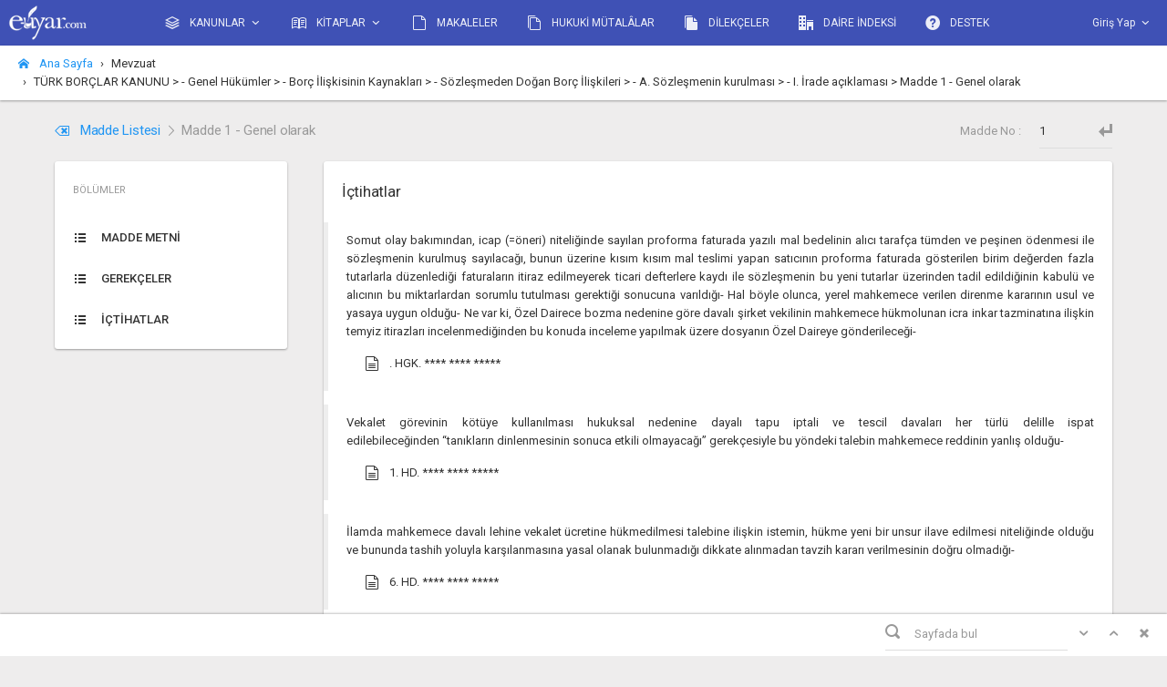

--- FILE ---
content_type: text/html; charset=utf-8
request_url: https://app.e-uyar.com/karar/list/e8bba4ef-2add-47bd-b9d5-f24e63f8cfe6?p=1
body_size: 67610
content:
<!DOCTYPE html>
<html lang="tr">
<head>
    <meta http-equiv="X-UA-Compatible" content="IE=edge" />



    <!-- Google tag (gtag.js) -->
    <script async src="https://www.googletagmanager.com/gtag/js?id=G-HXNXH65B2R"></script>
    <script>
        window.dataLayer = window.dataLayer || [];
        function gtag() { dataLayer.push(arguments); }
        gtag('js', new Date());

        gtag('config', 'G-HXNXH65B2R');
    </script>




    
    
    <meta property="og:image" content="http://app.e-uyar.com/assets/images/e-uyar-open-graph.jpg" />



    <meta charset="utf-8">
    <meta http-equiv="X-UA-Compatible" content="IE=edge">
    <meta name="viewport" content="width=device-width, initial-scale=1">
    
    <title>Karar Listesi</title>
    <!-- Global stylesheets -->
    <link href="https://fonts.googleapis.com/css?family=Roboto:400,300,100,500,700,900&subset=latin,latin-ext" rel="stylesheet" type="text/css">
    <link href="/assets/css/icons/icomoon/styles.css" rel="stylesheet" type="text/css">
    <link href="/assets/css/bootstrap.css" rel="stylesheet" type="text/css">
    <link href="/assets/css/core.css" rel="stylesheet" type="text/css">
    <link href="/assets/css/components.css" rel="stylesheet" type="text/css">
    <link href="/assets/css/colors.css" rel="stylesheet" type="text/css">
    <link href="/assets/css/custom.css" rel="stylesheet" />
    <link href="/assets/css/extras/animate.min.css" rel="stylesheet" type="text/css">
    <link href="/assets/js/plugins/slide-panel/jquery.slidepanel.css" rel="stylesheet" />    

    <!-- /global stylesheets -->

    <!-- Core JS files -->
    <script type="text/javascript" src="/assets/js/plugins/loaders/pace.min.js"></script>
    <script type="text/javascript" src="/assets/js/core/libraries/jquery.min.js"></script>
    <script type="text/javascript" src="/assets/js/core/libraries/bootstrap.min.js"></script>
    <script type="text/javascript" src="/assets/js/plugins/loaders/blockui.min.js"></script>
    <script type="text/javascript" src="/assets/js/plugins/ui/nicescroll.min.js"></script>
    <script src="/assets/js/core/libraries/jasny_bootstrap.min.js"></script>

    <script src="/assets/js/plugins/notifications/bootbox.min.js"></script>

    <script type="text/javascript" src="/assets/js/plugins/slide-panel/jquery.slidepanel.js"></script>



    <script src="/assets/js/plugins/globalize/globalize.js"></script>
    <script src="/assets/js/plugins/globalize/cultures/globalize.culture.tr.js"></script>
    <script src="/assets/js/plugins/globalize/cultures/globalize.culture.tr-TR.js"></script>


    <script src="/assets/js/plugins/validate/jquery.validate.min.js"></script>
    <script src="/assets/js/plugins/validate/jquery.validate.unobtrusive.js"></script>

    <script src="/assets/js/plugins/forms/selects/select2.min.js"></script>
    

    <script src="/assets/js/plugins/masked-input/inputmask.js"></script>
    <script src="/assets/js/plugins/masked-input/inputmask.date.extensions.js"></script>
    <script src="/assets/js/plugins/masked-input/inputmask.numeric.extensions.js"></script>
    <script src="/assets/js/plugins/masked-input/jquery.inputmask.js"></script>


    <!-- /core JS files -->

    <!-- Theme JS files -->
    <script type="text/javascript" src="/assets/js/plugins/ui/ripple.min.js"></script>
    <script type="text/javascript" src="/assets/js/plugins/pickers/mark.js"></script>
    <script type="text/javascript" src="/assets/js/plugins/pickers/jquery.mark.js"></script>
    <script src="/assets/js/core/libraries/lib.js"></script>
    <!-- /theme JS files -->



    <script src="/assets/js/plugins/forms/styling/uniform.min.js"></script>

    <style>
        .markermono{            
            background-color: #009688; 
            color: #fff;
        }
    </style>

</head>
<body class="layout-boxed navbar-bottom sidebar-opposite-visible">

    <!-- Google Tag Manager (noscript) -->
    <noscript>
        <iframe src="https://www.googletagmanager.com/ns.html?id=GTM-W4TKXW"
                height="0" width="0" style="display:none;visibility:hidden"></iframe>
    </noscript>
    <!-- End Google Tag Manager (noscript) -->
    <!-- Main navbar -->
    <div class="navbar navbar-inverse bg-indigo">
        <div class="navbar-header">
            <a class="navbar-brand" href="/"><img src="/assets/images/logo_light.png" alt=""></a>
            <ul class="nav navbar-nav pull-right visible-xs-block">
                <li><a data-toggle="collapse" data-target="#navbar-mobile"><i class="icon-tree5"></i></a></li>
            </ul>
        </div>
        <div class="navbar-collapse collapse" id="navbar-mobile">
            <ul class="nav navbar-nav">
                <li class="dropdown">
                    <a href="#" class="dropdown-toggle" data-toggle="dropdown" data-hover="dropdown">
                        <i class="icon-stack2 position-left"></i> KANUNLAR <span class="caret"></span>
                    </a>

                    <ul class="dropdown-menu dropdown-menu-xs">
                        <li><a href='/madde/index/017B7026-1863-4887-B811-5DD69742F3EB'> İCRA VE İFLAS KANUNU </a></li>
                        <li><a href='/madde/index/8AF4A519-1500-475F-9E9A-805CF4976EED'> MEDENİ KANUN </a></li>
                        <li><a href='/madde/index/29E063F6-3330-4AB9-931B-E8A32DB66077'> HUKUK MUHAKEMELERİ KANUNU </a></li>
                        <li><a href='/madde/index/E8BBA4EF-2ADD-47BD-B9D5-F24E63F8CFE6'> TÜRK BORÇLAR KANUNU</a></li>
                        <li><a href='/madde/index/887313A0-305F-41B1-89EC-84715477075D'> TÜRK TİCARET KANUNU</a></li>
                        <li><a href='/madde/index/5EB9C34F-2A2A-4791-883D-6D0FE23A8B97'> TÜKETİCİ KANUNU</a></li>
                        <li><a href='/madde/index/F54479AA-BD8A-4DDF-A1CE-B8A2CC95C8AA'> AVUKATLIK KANUNU</a></li>
                        <li><a href='/madde/index/2FF84A53-7891-41CD-AD13-D4A5B9A5C9A2'> TEBLİGAT KANUNU</a></li>
                        <li><a href='/madde/index/FE364AC9-6466-4864-828D-619E0540FBFB'> KOOPERATİFLER KANUNU</a></li>
                        <li><a href='/madde/index/540F170B-0636-42F7-A312-59DF986E80AD'> İŞ KANUNU</a></li>
                        <li><a href='/madde/index/F7F1941E-340D-4D76-A5E7-8C70D072304F'> SOSYAL SİGORTALAR VE GENEL SAĞLIK SİGORTASI KANUNU</a></li>
                        <li><a href='/madde/index/8782D14B-84AE-403C-AD9E-B3A5DB8470ED'> MÖHUK</a></li>
                        <li><a href='/madde/index/99952B82-25A3-4351-8CC1-209DD76D442A'> KAMULAŞTIRMA KANUNU</a></li>
                        <li><a href='/madde/index/b4f0ef25-6ca8-42bd-a6bc-566da76645b4'> KAT MÜLKİYETİ KANUNU</a></li>
                        <li><a href='/madde/index/c9bc44ca-3fb0-4c34-a8a3-dfca3b30df33'> HUKUK UYUŞMAZLIKLARINDA ARABULUCULUK KANUNU</a></li>




                    </ul>

                    
                </li>
                
                <li class="dropdown">
                    <a href="#" class="dropdown-toggle" data-toggle="dropdown" data-hover="dropdown">
                        <i class="icon-book position-left"></i> KİTAPLAR <span class="caret"></span>
                    </a>
                    <ul class="dropdown-menu dropdown-menu-xs">
                        <li><a href='https://app.e-uyar.com/kitap/ihale-ihalenin-feshi-ihalede-satilan-tasinmazlarin-tahliyesi-sira-cetveli'> İhale ve İhalenin Feshi, İhalede Satılan Taşınmazların Tahliyesi ve Sıra Cetveli - Ocak/2025 </a></li>

                        <li><a href='/kitap/konkordato'> Yeni Konkordato Hukukumuzun Temel İlkeleri - Mart/2019</a></li>
                        <li><a href='/kitap/icraveiflashukukundatasarrufuniptalidavalari'> İcra ve İflâs Hukukunda Tasarrufun İptali Davaları - 2018 </a></li>
                        <li><a href='/kitap/ailehukuku'> Türk Medeni Kanunu “Aile Hukuku”- Eylül/2016  </a></li>
                        <li><a href='/kitap/kisilerhukuku'> Türk Medeni Kanunu “Kişiler Hukuku” - Mart/2016 </a></li>
                        <li><a href='/Kitap/TurkMedeniKanunuBaslangicHukumleri'> Türk Medeni Kanunu “Başlangıç Hükümleri”- Mart/2016 </a></li>
                        <li><a href='/kitap/icrahukukundahaciz'> İcra Hukukunda Haciz - Şubat/2016 </a></li>
                        <li><a href='/dilekce/list'> İcra ve İflâs Hukuku Rehberi -Açıklamalı Dilekçe Örnekleri - Nisan/2015 </a></li>
                        <li><a href='/Kitap/icrahukukundaolumsuztespit'> İcra Hukukunda Olumsuz (Menfi) Tespit ve Geri Alma (İstirdat) Davaları - Ocak/2015 </a></li>
                        <li><a href='/kitap/icraveiflaskanunuserhi'> İcra ve İflâs Kanunu Şerhi - Eylül/2014 </a></li>
                        <li><a href='/mutala/list'> İcra ve İflâs Hukukuna İlişkin Hukuki Mütalaalar - Ocak/2014 </a></li>
                        <li><a href='/Kitap/icrahakkindakambiyosenetleri'> İcra Hukukunda Kambiyo Senetleri - Mayıs/2013 </a></li>
                        <li><a href='/kitap/gerekceliictihatliturkmedenikanunuyeni'> Gerekçeli - İçtihatlı Türk Medeni Kanunu - Nisan/2006 </a></li>
                        <li><a href='/kitap/gerekceliictihatliicraveiflaskanunuserhi'> Gerekçeli - İçtihatlı İcra ve İflâs Kanunu Şerhi - 2004-2010 </a></li>
                        <li><a href='/kitap/gerekceliictihatliturkmedenikanunu'> Gerekçeli-İçtihatlı Türk Medeni Kanunu - 2002-2003 </a></li>

                    </ul>
                </li>
                <li>
                    <a href="/makale/list"><i class="icon-file-empty position-left"></i> MAKALELER</a>
                </li>
                <li>
                    <a href="/mutala/list"><i class="icon-files-empty position-left"></i> HUKUKİ MÜTALÂLAR</a>
                </li>

                <li>
                    <a href="/dilekce/list"><i class="icon-files-empty2 position-left"></i> DİLEKÇELER</a>
                </li>
                <li>
                    <a href="/KunyeArama"><i class="icon-office position-left"></i> DAİRE İNDEKSİ</a>
                </li>
                <li>
                    <a href="/Dashboard/destek"><i class="icon-help  position-left"></i> DESTEK</a>
                </li>
            </ul>
                <ul class="nav navbar-nav navbar-right">

                    <li class="">
                        <a href="/login">
                            <span>Giriş Yap</span>
                            <i class="caret"></i>
                        </a>
                    </li>
                </ul>
        </div>
    </div>
    <!-- /main navbar -->
    

<div id="_top">
    





<div class="page-header page-header-xs">

    <div class="breadcrumb-line hidden-sm hidden-xs">
        <a class="breadcrumb-elements-toggle"><i class="icon-menu-open"></i></a>
        <ul class="breadcrumb breadcrumb-caret">
            <li class="active">
                <a href="/" class="text-primary"><i class="icon-home2 position-left"></i> Ana Sayfa</a>
            </li>
            <li>Mevzuat</li>
            <li>T&#220;RK BOR&#199;LAR KANUNU &gt;  - Genel H&#252;k&#252;mler &gt;  - Bor&#231; İlişkisinin Kaynakları &gt;  - S&#246;zleşmeden Doğan Bor&#231; İlişkileri &gt;  - A. S&#246;zleşmenin kurulması &gt;  - I. İrade a&#231;ıklaması &gt; Madde 1 - Genel olarak</li>
        </ul>
    </div>

    <div class="page-header-content">

        <div class="page-title">
            <div class="madde-index-nav">
                <h6>
                    
                    <a href="/maddelist/detay/7f09368e-e7d1-4a1f-b7f7-44999f8cc041" class="text-primary"> <i class="icon-backspace position-left"></i> Madde Listesi </a>
                    <span class="text-muted"> <i class="icon-arrow-right32 hidden-sm hidden-xs"></i> Madde 1 - Genel olarak   </span>
                </h6>
            </div>
        </div>

        <div class="heading-elements">
            <span class="heading-text text-muted text-left">Madde No :</span>
            <div class="heading-form">
                <div class="form-group">
                    <div class="has-feedback">
                        <input type="hidden" id="Id_Kanun" value="7f09368e-e7d1-4a1f-b7f7-44999f8cc041" />
                        <input type="text" id="txtmaddeno" class="form-control" style="width:80px !important" value="1">
                        <div class="form-control-feedback">
                            <i class="icon-enter5 text-muted"></i>
                        </div>
                    </div>
                </div>
            </div>

        </div>

    </div>

</div>
<!-- Page container -->
<div class="page-container content">

    <!-- Page content -->
    <div class="page-content">

        <div class="row">

            <div class="col-md-3">
                
<div class="sidebar sidebar-main sidebar-default">
    <div class="sidebar-content">
        <div class="category-content no-padding navigation-content">

            <ul class="navigation navigation-main navigation-accordion" id="mevzuatBolumler">
                <li class="navigation-header"><span>BÖLÜMLER  <i class="toggle-section icon-arrow-down12 pull-right cursor-pointer hidden-md hidden-lg"></i></span> </li>
            </ul>

            <ul class="navigation-section navigation navigation-main navigation-accordion hidden-sm hidden-xs no-margin-top no-padding-top" id="mevzuatBolumler">
                <li><a href="/madde/index/e8bba4ef-2add-47bd-b9d5-f24e63f8cfe6" class="legitRipple go"><i class="icon-list-unordered"></i> <span>MADDE METNİ</span></a></li>
                    <li><a href="/gerekce/index/e8bba4ef-2add-47bd-b9d5-f24e63f8cfe6" class="legitRipple go"><i class="icon-list-unordered"></i> <span>GEREKÇELER</span></a></li>
                                                                <li><a href="/karar/list/e8bba4ef-2add-47bd-b9d5-f24e63f8cfe6?p=0" class="legitRipple go"><i class="icon-list-unordered"></i> <span>İÇTİHATLAR</span></a></li>

            </ul>



        </div>

    </div>



    <script>
        $(function () {

            $('.sidebar').show()


            $('#mevzuatBolumler').click(function (e) {
                //$('.toggle-section').click(function (e) {
                e.preventDefault();

                $('.navigation-section').toggleClass('hidden-sm hidden-xs');

            });



            //$('.navigation-section.navigation.navigation-main.navigation-accordion a').click(function (e) {
            //    e.preventDefault();


            //    $('.navigation-section').toggleClass('hidden-sm hidden-xs');

            //});


        });
    </script>
</div>



            </div>

            <div class="col-md-9">

                <div class="panel">
                    <div class="panel-heading">
                        <h5 class="panel-title">
                            <a data-id="madde" href="#madde" aria-expanded="false">
                                İçtihatlar
                            </a>
                        </h5>
                    </div>
                        <div aria-expanded="true">

                                <div class=" text-justify">

                                    <blockquote class="mb-15">
                                        <span>
                                            Somut olay bakımından, icap (=&#246;neri) niteliğinde sayılan proforma faturada yazılı mal bedelinin alıcı taraf&#231;a t&#252;mden ve peşinen &#246;denmesi ile s&#246;zleşmenin kurulmuş sayılacağı, bunun &#252;zerine kısım kısım mal teslimi yapan satıcının proforma faturada g&#246;sterilen birim değerden fazla tutarlarla d&#252;zenlediği faturaların itiraz edilmeyerek ticari defterlere kaydı ile s&#246;zleşmenin bu yeni tutarlar &#252;zerinden tadil edildiğinin kabul&#252; ve alıcının bu miktarlardan sorumlu tutulması gerektiği sonucuna varıldığı- Hal b&#246;yle olunca, yerel mahkemece verilen direnme kararının usul ve yasaya uygun olduğu- Ne var ki, &#214;zel Dairece bozma nedenine g&#246;re davalı şirket vekilinin mahkemece h&#252;kmolunan icra inkar tazminatına ilişkin temyiz itirazları incelenmediğinden bu konuda inceleme yapılmak &#252;zere dosyanın &#214;zel Daireye g&#246;nderileceği-
                                        </span>


                                        <ul class="list-unstyled mt-5">

                                                    <li>
                                                        
                                                        <a href="/karar/index/c949a6af-2132-4738-a860-3766475e5e15" target="_blank" class="list-group-item">
                                                            <i class="icon-file-text2"></i>
                                                              
                                                                <span> . HGK. </span> <span>**** **** *****</span>

                                                        </a>
                                                    </li>
                                        </ul>
                                    </blockquote>

                                </div>
                                <div class=" text-justify">

                                    <blockquote class="mb-15">
                                        <span>
                                            Vekalet g&#246;revinin k&#246;t&#252;ye kullanılması hukuksal nedenine dayalı tapu iptali ve tescil davaları her t&#252;rl&#252; delille ispat edilebileceğinden&#160;“tanıkların&#160;dinlenmesinin sonuca etkili olmayacağı” gerek&#231;esiyle bu y&#246;ndeki talebin mahkemece reddinin yanlış olduğu-
                                        </span>


                                        <ul class="list-unstyled mt-5">

                                                    <li>
                                                        
                                                        <a href="/karar/index/87eae577-c900-4072-80b5-21c5f03e08fb" target="_blank" class="list-group-item">
                                                            <i class="icon-file-text2"></i>
                                                              
                                                                <span> 1. HD. </span> <span>**** **** *****</span>

                                                        </a>
                                                    </li>
                                        </ul>
                                    </blockquote>

                                </div>
                                <div class=" text-justify">

                                    <blockquote class="mb-15">
                                        <span>
                                            İlamda mahkemece davalı lehine vekalet &#252;cretine h&#252;kmedilmesi talebine ilişkin istemin,  h&#252;kme yeni bir unsur ilave edilmesi niteliğinde olduğu ve bununda tashih yoluyla karşılanmasına yasal olanak bulunmadığı dikkate alınmadan  tavzih kararı verilmesinin doğru olmadığı-
                                        </span>


                                        <ul class="list-unstyled mt-5">

                                                    <li>
                                                        
                                                        <a href="/karar/index/1055e658-fba9-4422-b618-3a3c149b22ca" target="_blank" class="list-group-item">
                                                            <i class="icon-file-text2"></i>
                                                              
                                                                <span> 6. HD. </span> <span>**** **** *****</span>

                                                        </a>
                                                    </li>
                                        </ul>
                                    </blockquote>

                                </div>
                                <div class=" text-justify">

                                    <blockquote class="mb-15">
                                        <span>
                                            Kanunda sigorta s&#246;zleşmesinin şekli ile ilgili bir d&#252;zenlemenin yer almadığı, sigorta s&#246;zleşmesinin kurulabilmesi i&#231;in birbirine uygun ve karşılıklı irade beyanına ihtiya&#231; duyulduğu, sigortacı tarafından g&#246;nderilen sigorta poli&#231;esine karşı tarafın a&#231;ık veya &#246;rt&#252;l&#252; bir kabul&#252;n&#252;n bulunmaması ve taraflar arasında kurulmuş bir sigorta s&#246;zleşmesinden bahsedilemeyeceği gerek&#231;eleri ile davanın ve k&#246;t&#252;niyet tazminat talebinin reddi y&#246;n&#252;nde kurulan h&#252;km&#252;n isabetli olduğu- 
                                        </span>


                                        <ul class="list-unstyled mt-5">

                                                    <li>
                                                        
                                                        <a href="/karar/index/46ff17b5-0923-4139-8ce1-97d08e5670c2" target="_blank" class="list-group-item">
                                                            <i class="icon-file-text2"></i>
                                                              
                                                                <span> 2. HD. </span> <span>**** **** *****</span>

                                                        </a>
                                                    </li>
                                        </ul>
                                    </blockquote>

                                </div>
                                <div class=" text-justify">

                                    <blockquote class="mb-15">
                                        <span>
                                            Akdin tarafı olmayan davalı şirket y&#246;n&#252;nden&#160;zarardan ne suretle sorumlu olduğu a&#231;ıklanmaksızın kabuk kararı verilmesinin isabetsiz olduğu-&#160;Davacı tarafından y&#246;neltilen icabın s&#246;zleşmenin diğer tarafınca&#160;a&#231;ık veya &#246;rt&#252;l&#252; şekilde kabul edildiğine dair dosyaya herhangi bir delil sunulmadığından, mahkemece taraflar arasında s&#246;zleşme ilişkisinin kurulduğuna dair kabul ve gerek&#231;enin&#160;yerinde olmadığı-Taraflardan biri tutum ve davranışlarıyla karşı tarafı s&#246;zleşmenin yapılacağına dair beklenti i&#231;ine sokmuşsa, manevi zarardan s&#246;z edilmeyeceği; ancak, karşı taraf bu beklentisinden dolayı masraflar yapması halinde uğradığı menfi zararın g&#252;ven sorumluluğu uyarınca tazmin edilmesini talep edebileceği-
                                        </span>


                                        <ul class="list-unstyled mt-5">

                                                    <li>
                                                        
                                                        <a href="/karar/index/7099003a-0aa4-4d9b-b401-6393a8eb415e" target="_blank" class="list-group-item">
                                                            <i class="icon-file-text2"></i>
                                                              
                                                                <span> 6. HD. </span> <span>**** **** *****</span>

                                                        </a>
                                                    </li>
                                        </ul>
                                    </blockquote>

                                </div>
                                <div class=" text-justify">

                                    <blockquote class="mb-15">
                                        <span>
                                            Servis formlarında yazılı işlerin yapılması i&#231;in s&#246;z&#252; edilen belgeleri imzalayan davalı &#231;alışanlarının yetkisiz temsilci veya ticari vekil olmadıklarının kabul edilmesi durumunda dahi, davalı şirket tarafından yapılan işler kabul edilmiş olduğuna g&#246;re, esasen karşılıklı icap ve kabul sonucu imzalanan ve Bor&#231;lar Kanunu&#39;nun (1, 2, 3 ve 4.) maddelerine uygun şekilde oluşan “servis formu” başlıklı s&#246;zleşmelerle davalının bağlı sayılması gerektiği- Bor&#231;lar Kanununun 355. maddesi h&#252;km&#252;nde tanımlandığı &#252;zere, taraflar arasında bir “eser” s&#246;zleşmesi niteliğinde akdi ilişkinin kurulmuş olduğunun kabul&#252; gerekeceği- 
                                        </span>


                                        <ul class="list-unstyled mt-5">

                                                    <li>
                                                        
                                                        <a href="/karar/index/34bf69a0-c9bc-4fac-a4b8-019c6f929eda" target="_blank" class="list-group-item">
                                                            <i class="icon-file-text2"></i>
                                                              
                                                                <span> 15. HD.</span> <span>**** **** *****</span>

                                                        </a>
                                                    </li>
                                        </ul>
                                    </blockquote>

                                </div>
                                <div class=" text-justify">

                                    <blockquote class="mb-15">
                                        <span>
                                            Yapının b&#252;y&#252;k bir b&#246;l&#252;m&#252;n&#252;n tamamlanmış olması halinde, y&#252;klenicinin (davalının) &#171;eser s&#246;zleşmesinin ge&#231;ersizliğini&#187; ileri s&#252;remeyeceği–
                                        </span>


                                        <ul class="list-unstyled mt-5">

                                                    <li>
                                                        
                                                        <a href="/karar/index/26973b80-b92b-48c6-b466-9201262248f3" target="_blank" class="list-group-item">
                                                            <i class="icon-file-text2"></i>
                                                              
                                                                <span> 15. HD.</span> <span>**** **** *****</span>

                                                        </a>
                                                    </li>
                                        </ul>
                                    </blockquote>

                                </div>

                        </div>


<div class="text-center pb-10 pt-10">




    <ul class="pagination pagination-flat">




                    <li class=""><a class="btnpager1" href="/karar/list/e8bba4ef-2add-47bd-b9d5-f24e63f8cfe6?p=0">1</a></li>
            <li class="active"><a class="btnpager1" href="/karar/list/e8bba4ef-2add-47bd-b9d5-f24e63f8cfe6?p=1">2</a></li>



        <li>
            <label class="pl-20 pr-10" style="width:120px;">
                <select id="paketsize" class="select2 form-control bg-blue-300">
                    <option  value="0">10</option>
                    <option  value="1000">1000</option>
                </select> 
            </label>
           kayıt gösteriliyor
        </li>

    </ul>

</div>



<script>
    $(function () {


        $('#paketsize').select2({ minimumResultsForSearch: Infinity, containerCssClass: 'bg-teal-400' });



        var mono = hashToObject();

        $('#paketsize').change(function (e) {
            e.preventDefault();

            var count = $(this).val();

            window.location = "/karar/list/e8bba4ef-2add-47bd-b9d5-f24e63f8cfe6?p=0&count=" + count;
        });



        //$('.btnpager').click(function (e) {
        //    e.preventDefault();


        //    var p = $(this).data("id");

        //    mono.p = p;



        //    window.location.hash = JSON.stringify(mono);



        //});


    });
</script>                </div>

            </div>

        </div>

    </div>
</div>


<script>
    $(function() {




        $('#txtmaddeno').keyup(function (e) {

            e.preventDefault();

            var _maddeNo = $(this).val();
            var _idkanun = $('#Id_Kanun').val();

            var code = e.which;


            if (code == 13) {

                window.location.href = "/karar/get?no=" + _maddeNo + "&id=" + _idkanun + "&currentid=e8bba4ef-2add-47bd-b9d5-f24e63f8cfe6";
            }
            else {


                if (!_maddeNo) {

                    return;
                }


                delay(function () {

                    window.location.href = "/karar/get?no=" + _maddeNo + "&id=" + _idkanun + "&currentid=e8bba4ef-2add-47bd-b9d5-f24e63f8cfe6";


                }, 1200);


            }


        });



        var delay = (function () {
            var timer = 0;
            return function (callback, ms) {
                clearTimeout(timer);
                timer = setTimeout(callback, ms);
            };
        })();



    });
</script>
</div>

<!-- Bottom fixed navbar -->
<div class="navbar navbar-default navbar-xs navbar-fixed-bottom">

    <ul class="nav navbar-nav no-border visible-xs-block">
        <li>
            <a class="text-center collapsed legitRipple" data-toggle="collapse" data-target="#navbar-second"><i class="icon-circle-down2"></i></a>
        </li>
    </ul>

    <div class="navbar-collapse collapse" id="navbar-second">

        

        <form class="navbar-form navbar-right header no-margin mr-10">
            <div class="form-group has-feedback has-feedback-left">
                <input type="search" class="form-control" placeholder="Sayfada bul">
                <div class="form-control-feedback">
                    <i class="icon-search4 text-muted"></i>
                </div>
                <button class="btn btn-xs btn-flat text-muted pl-5 pr-5" data-search="next">
                    <i class="icon-arrow-down12"></i>
                </button>
                <button href="#" class="btn btn-xs btn-flat text-muted pl-5 pr-5" data-search="prev">
                    <i class="icon-arrow-up12"></i>
                </button>
                <button href="#" class="btn btn-xs btn-flat text-muted pl-5 pr-5" data-search="clear">
                    <i class="icon-x"></i>
                </button>
            </div>
        </form>

    </div>

</div>
<!-- /Bottom fixed navbar -->

<script>
    $(function() {

        //read mode
        $('.web-browser-read').click(function (e) {
            e.preventDefault();
            var el = this;
            $(".book-read").toggleClass('book-read-style');
            $(".book-read").hasClass("book-read-style") ?
            $(el).closest('li').find('a').html('<i class="icon-book2"></i> Okuma Modu') :
            $(el).closest('li').find('a').html('<i class="icon-browser"></i> Web Düzeni');
        });

        //marker
        var $input = $("input[type='search']"),
          $clearBtn = $("button[data-search='clear']"),
          $prevBtn = $("button[data-search='prev']"),
          $nextBtn = $("button[data-search='next']"),
          $content = $(".content"),
          $results,
          currentClass = "current",
          offsetTop = 50,
          currentIndex = 0;

        function jumpTo() {
            if ($results.length) {
                var position,
                  $current = $results.eq(currentIndex);
                $results.removeClass(currentClass);
                if ($current.length) {
                    $current.addClass(currentClass);
                    position = $current.offset().top - offsetTop;
                    window.scrollTo(0, position);
                }
            }
        }
        $input.on("input", function () {
            $content.unmark().mark(this.value, {
                filter: function(node, term, totalCounter, counter){
                    if( counter >= 50){
                        return false;
                    } else {
                        return true;
                    }
                },
                "synonyms": { "İ": "i"},
                separateWordSearch: false,
                done: function () {
                    $results = $content.find("mark");
                    currentIndex = 0;
                    jumpTo();
                },
                "exclude": [".panel-heading *"]
            });
        });
        $clearBtn.on("click", function () {
            $content.unmark();
            $input.val("").focus();
        });
        $nextBtn.add($prevBtn).on("click", function (e) {
            e.preventDefault();

            if ($input.val().length && $results.length) {
                currentIndex += $(this).is($prevBtn) ? -1 : 1;
                if (currentIndex < 0) {
                    currentIndex = $results.length - 1;
                }
                if (currentIndex > $results.length - 1) {
                    currentIndex = 0;
                }
                jumpTo();
            }

            $('.current').closest('.panel-collapse').addClass('in');

        });

      
        ////custom collapsed role
        //$('.collapsed').click(function (e) {
        //    $('.panel-group-control .panel').removeClass('panel-primary panel-bordered');
        //    $('.sidebar-category ul > li').removeClass('active');
        //});

    });
</script>



    



    <style>

                footer a{

                    color:#999;
                    font-size: 13px;
                    padding:2rem;
                }



        @media only screen and (max-width : 480px) {

                 .footermono {

                        padding:2rem;

                        

                    }

                 .footermono li{
                     display:flex;
                     flex-direction:column;
                    

                 }

                    .footermono a {

                        background-color:#d0cccc;
                        color:white;
                        font-weight:700;
                         margin:0.2rem;
                         padding:0.4rem;
                    }
                }

                @media (min-width: 576px) {



                }


        @media (min-width: 480px) {
            .footermono {

                padding:5rem;

            }

             .footermono li{
                     display:flex;
                     justify-content:center;
                     flex-wrap:wrap;
                    

                 }


        }



    </style>

    <footer class="footermono bg-white">

        <div class="container text-center ">
            <ul class="footer-links list-unstyled " style="color: #999; font-size: 13px;">
                <li>
                    <a href="http://www.e-uyar.com/hakkimizda">e-uyar Nedir?</a>
                    <a href="http://www.e-uyar.com/ozellikler">Özellikler</a>
                    <a href="http://www.e-uyar.com/lisans-modelleri">Satın Al</a>
                    <a href="http://www.e-uyar.com/demo">Ücretsiz Deneyin</a>
                    <a href="http://app.e-uyar.com/Dashboard/destek">Sık Sorulan Sorular</a>
                    <a href="http://app.e-uyar.com/Dashboard/destek">Destek</a>




                </li>
            </ul>
            <hr />
            <ul class="footer-links list-unstyled " style="color: #999; font-size: 13px;">
                <li>
                    <a href="http://app.e-uyar.com/dashboard/firmabilgiedinme">Şirket Bilgileri</a>
                    <a href="/sozlesme/gizlilik" target="_blank">Gizlilik ve Kullanım Koşulları</a>
                    <a href="/sozlesme/kisisel-veri" target="_blank">Kişisel Verilerin İşlenmesi Hakkında Aydınlatma Metni</a>
                    <a href="/sozlesme/kisisel-veri" target="_blank"> Veri Sahibi Başvurusu</a>
                    <a href="/sozlesme/cerez-politikasi" target="_blank">Çerez Politikası</a>

                </li>
            </ul>
            <hr />

            <ul class="list-unstyled footer-links" style="color:#999;text-transform:none;font-size:13px;">
                <li>
                    E- Uyar Kitap Yazılım Ve İnternet Tic. Ltd. Şti.<br />
                    Cumhuriyet Blv. Bulvar İşhanı No:109/57 Pasaport İZMİR <br />
                    Tel: 0 232 425 21 03  /  Gsm: 0 530 583 86 67  
                </li>
            </ul>

            <hr />

            <ul class="contact-links list-unstyled " style="color: #999; font-size: 13px;">
                
                <li>
                    <span>e-uyar.com 2011 ©</span>
                </li>
            </ul>
        </div>
    </footer>



  


    <script>
    $(function () {

        // Allow CSS transitions when page is loaded
        $(window).on('load', function () {
            $('body').removeClass('no-transitions');
        });

        $(function () {

            // Disable CSS transitions on page load
            $('body').addClass('no-transitions');

            // ========================================
            //
            // Content area height
            //
            // ========================================


            // Calculate min height
            function containerHeight() {
                var availableHeight = $(window).height() - $('.page-container').offset().top - $('.navbar-fixed-bottom').outerHeight();

                $('.page-container').attr('style', 'min-height:' + availableHeight + 'px');
            }

            // Initialize
            containerHeight();

            // ========================================
            //
            // Heading elements
            //
            // ========================================


            // Heading elements toggler
            // -------------------------

            // Add control button toggler to page and panel headers if have heading elements
            $('.panel-footer').has('> .heading-elements:not(.not-collapsible)').prepend('<a class="heading-elements-toggle"><i class="icon-more"></i></a>');
            $('.page-title, .panel-title').parent().has('> .heading-elements:not(.not-collapsible)').children('.page-title, .panel-title').append('<a class="heading-elements-toggle"><i class="icon-more"></i></a>');


            // Toggle visible state of heading elements
            $('.page-title .heading-elements-toggle, .panel-title .heading-elements-toggle').on('click', function () {
                $(this).parent().parent().toggleClass('has-visible-elements').children('.heading-elements').toggleClass('visible-elements');
            });
            $('.panel-footer .heading-elements-toggle').on('click', function () {
                $(this).parent().toggleClass('has-visible-elements').children('.heading-elements').toggleClass('visible-elements');
            });


            // Breadcrumb elements toggler
            // -------------------------

            // Add control button toggler to breadcrumbs if has elements
            $('.breadcrumb-line').has('.breadcrumb-elements').prepend('<a class="breadcrumb-elements-toggle"><i class="icon-menu-open"></i></a>');


            // Toggle visible state of breadcrumb elements
            $('.breadcrumb-elements-toggle').on('click', function () {
                $(this).parent().children('.breadcrumb-elements').toggleClass('visible-elements');
            });

            // ========================================
            //
            // Navbar
            //
            // ========================================


            // Navbar navigation
            // -------------------------

            // Prevent dropdown from closing on click
            $(document).on('click', '.dropdown-content', function (e) {
                e.stopPropagation();
            });

            // Disabled links
            $('.navbar-nav .disabled a').on('click', function (e) {
                e.preventDefault();
                e.stopPropagation();
            });

            // Show tabs inside dropdowns
            $('.dropdown-content a[data-toggle="tab"]').on('click', function (e) {
                $(this).tab('show');
            });




            // ========================================
            //
            // Element controls
            //
            // ========================================


            // Reload elements
            // -------------------------

            // Panels
            $('.panel [data-action=reload]').click(function (e) {
                e.preventDefault();
                var block = $(this).parent().parent().parent().parent().parent();
                $(block).block({
                    message: '<i class="icon-spinner2 spinner"></i>',
                    overlayCSS: {
                        backgroundColor: '#fff',
                        opacity: 0.8,
                        cursor: 'wait',
                        'box-shadow': '0 0 0 1px #ddd'
                    },
                    css: {
                        border: 0,
                        padding: 0,
                        backgroundColor: 'none'
                    }
                });

                // For demo purposes
                window.setTimeout(function () {
                    $(block).unblock();
                }, 2000);
            });


            // Sidebar categories
            $('.category-title [data-action=reload]').click(function (e) {
                e.preventDefault();
                var block = $(this).parent().parent().parent().parent();
                $(block).block({
                    message: '<i class="icon-spinner2 spinner"></i>',
                    overlayCSS: {
                        backgroundColor: '#000',
                        opacity: 0.5,
                        cursor: 'wait',
                        'box-shadow': '0 0 0 1px #000'
                    },
                    css: {
                        border: 0,
                        padding: 0,
                        backgroundColor: 'none',
                        color: '#fff'
                    }
                });

                // For demo purposes
                window.setTimeout(function () {
                    $(block).unblock();
                }, 2000);
            });


            // Light sidebar categories
            $('.sidebar-default .category-title [data-action=reload]').click(function (e) {
                e.preventDefault();
                var block = $(this).parent().parent().parent().parent();
                $(block).block({
                    message: '<i class="icon-spinner2 spinner"></i>',
                    overlayCSS: {
                        backgroundColor: '#fff',
                        opacity: 0.8,
                        cursor: 'wait',
                        'box-shadow': '0 0 0 1px #ddd'
                    },
                    css: {
                        border: 0,
                        padding: 0,
                        backgroundColor: 'none'
                    }
                });

                // For demo purposes
                window.setTimeout(function () {
                    $(block).unblock();
                }, 2000);
            });



            // Collapse elements
            // -------------------------

            //
            // Sidebar categories
            //

            // Hide if collapsed by default
            $('.category-collapsed').children('.category-content').hide();


            // Rotate icon if collapsed by default
            $('.category-collapsed').find('[data-action=collapse]').addClass('rotate-180');


            // Collapse on click
            $('.category-title [data-action=collapse]').click(function (e) {
                e.preventDefault();
                var $categoryCollapse = $(this).parent().parent().parent().nextAll();
                $(this).parents('.category-title').toggleClass('category-collapsed');
                $(this).toggleClass('rotate-180');

                containerHeight(); // adjust page height

                $categoryCollapse.slideToggle(150);
            });


            //
            // Panels
            //

            // Hide if collapsed by default
            $('.panel-collapsed').children('.panel-heading').nextAll().hide();


            // Rotate icon if collapsed by default
            $('.panel-collapsed').find('[data-action=collapse]').addClass('rotate-180');


            // Collapse on click
            $('.panel [data-action=collapse]').click(function (e) {
                e.preventDefault();
                var $panelCollapse = $(this).parent().parent().parent().parent().nextAll();
                $(this).parents('.panel').toggleClass('panel-collapsed');
                $(this).toggleClass('rotate-180');

                containerHeight(); // recalculate page height

                $panelCollapse.slideToggle(150);
            });



            // Remove elements
            // -------------------------

            // Panels
            $('.panel [data-action=close]').click(function (e) {
                e.preventDefault();
                var $panelClose = $(this).parent().parent().parent().parent().parent();

                containerHeight(); // recalculate page height

                $panelClose.slideUp(150, function () {
                    $(this).remove();
                });
            });


            // Sidebar categories
            $('.category-title [data-action=close]').click(function (e) {
                e.preventDefault();
                var $categoryClose = $(this).parent().parent().parent().parent();

                containerHeight(); // recalculate page height

                $categoryClose.slideUp(150, function () {
                    $(this).remove();
                });
            });




            // ========================================
            //
            // Main navigation
            //
            // ========================================


            // Main navigation
            // -------------------------

            // Add 'active' class to parent list item in all levels
            $('.navigation').find('li.active').parents('li').addClass('active');

            // Hide all nested lists
            $('.navigation').find('li').not('.active, .category-title').has('ul').children('ul').addClass('hidden-ul');

            // Highlight children links
            $('.navigation').find('li').has('ul').children('a').addClass('has-ul');

            // Add active state to all dropdown parent levels
            $('.dropdown-menu:not(.dropdown-content), .dropdown-menu:not(.dropdown-content) .dropdown-submenu').has('li.active').addClass('active').parents('.navbar-nav .dropdown:not(.language-switch), .navbar-nav .dropup:not(.language-switch)').addClass('active');



            // Main navigation tooltips positioning
            // -------------------------

            // Left sidebar
            $('.navigation-main > .navigation-header > i').tooltip({
                placement: 'right',
                container: 'body'
            });



            // Collapsible functionality
            // -------------------------

            // Main navigation
            $('.navigation-main').find('li').has('ul').children('a').on('click', function (e) {
                e.preventDefault();

                // Collapsible
                $(this).parent('li').not('.disabled').not($('.sidebar-xs').not('.sidebar-xs-indicator').find('.navigation-main').children('li')).toggleClass('active').children('ul').slideToggle(250);

                // Accordion
                if ($('.navigation-main').hasClass('navigation-accordion')) {
                    $(this).parent('li').not('.disabled').not($('.sidebar-xs').not('.sidebar-xs-indicator').find('.navigation-main').children('li')).siblings(':has(.has-ul)').removeClass('active').children('ul').slideUp(250);
                }
            });


            // Alternate navigation
            $('.navigation-alt').find('li').has('ul').children('a').on('click', function (e) {
                e.preventDefault();

                // Collapsible
                $(this).parent('li').not('.disabled').toggleClass('active').children('ul').slideToggle(200);

                // Accordion
                if ($('.navigation-alt').hasClass('navigation-accordion')) {
                    $(this).parent('li').not('.disabled').siblings(':has(.has-ul)').removeClass('active').children('ul').slideUp(200);
                }
            });




            // ========================================
            //
            // Sidebars
            //
            // ========================================


            // Mini sidebar
            // -------------------------

            // Toggle mini sidebar
            $('.sidebar-main-toggle').on('click', function (e) {
                e.preventDefault();

                // Toggle min sidebar class
                $('body').toggleClass('sidebar-xs');
            });



            // Sidebar controls
            // -------------------------

            // Disable click in disabled navigation items
            $(document).on('click', '.navigation .disabled a', function (e) {
                e.preventDefault();
            });


            // Adjust page height on sidebar control button click
            $(document).on('click', '.sidebar-control', function (e) {
                containerHeight();
            });


            // Hide main sidebar in Dual Sidebar
            $(document).on('click', '.sidebar-main-hide', function (e) {
                e.preventDefault();
                $('body').toggleClass('sidebar-main-hidden');
            });


            // Toggle second sidebar in Dual Sidebar
            $(document).on('click', '.sidebar-secondary-hide', function (e) {
                e.preventDefault();
                $('body').toggleClass('sidebar-secondary-hidden');
            });


            // Hide all sidebars
            $(document).on('click', '.sidebar-all-hide', function (e) {
                e.preventDefault();

                $('body').toggleClass('sidebar-all-hidden');
            });



            //
            // Opposite sidebar
            //

            // Collapse main sidebar if opposite sidebar is visible
            $(document).on('click', '.sidebar-opposite-toggle', function (e) {
                e.preventDefault();

                // Opposite sidebar visibility
                $('body').toggleClass('sidebar-opposite-visible');

                // If visible
                if ($('body').hasClass('sidebar-opposite-visible')) {

                    // Make main sidebar mini
                    $('body').addClass('sidebar-xs');

                    // Hide children lists
                    $('.navigation-main').children('li').children('ul').css('display', '');
                }
                else {

                    // Make main sidebar default
                    $('body').removeClass('sidebar-xs');
                }
            });


            // Hide main sidebar if opposite sidebar is shown
            $(document).on('click', '.sidebar-opposite-main-hide', function (e) {
                e.preventDefault();

                // Opposite sidebar visibility
                $('body').toggleClass('sidebar-opposite-visible');

                // If visible
                if ($('body').hasClass('sidebar-opposite-visible')) {

                    // Hide main sidebar
                    $('body').addClass('sidebar-main-hidden');
                }
                else {

                    // Show main sidebar
                    $('body').removeClass('sidebar-main-hidden');
                }
            });


            // Hide secondary sidebar if opposite sidebar is shown
            $(document).on('click', '.sidebar-opposite-secondary-hide', function (e) {
                e.preventDefault();

                // Opposite sidebar visibility
                $('body').toggleClass('sidebar-opposite-visible');

                // If visible
                if ($('body').hasClass('sidebar-opposite-visible')) {

                    // Hide secondary
                    $('body').addClass('sidebar-secondary-hidden');

                }
                else {

                    // Show secondary
                    $('body').removeClass('sidebar-secondary-hidden');
                }
            });


            // Hide all sidebars if opposite sidebar is shown
            $(document).on('click', '.sidebar-opposite-hide', function (e) {
                e.preventDefault();

                // Toggle sidebars visibility
                $('body').toggleClass('sidebar-all-hidden');

                // If hidden
                if ($('body').hasClass('sidebar-all-hidden')) {

                    // Show opposite
                    $('body').addClass('sidebar-opposite-visible');

                    // Hide children lists
                    $('.navigation-main').children('li').children('ul').css('display', '');
                }
                else {

                    // Hide opposite
                    $('body').removeClass('sidebar-opposite-visible');
                }
            });


            // Keep the width of the main sidebar if opposite sidebar is visible
            $(document).on('click', '.sidebar-opposite-fix', function (e) {
                e.preventDefault();

                // Toggle opposite sidebar visibility
                $('body').toggleClass('sidebar-opposite-visible');
            });



            // Mobile sidebar controls
            // -------------------------

            // Toggle main sidebar
            $('.sidebar-mobile-main-toggle').on('click', function (e) {
                e.preventDefault();
                $('body').toggleClass('sidebar-mobile-main').removeClass('sidebar-mobile-secondary sidebar-mobile-opposite');
            });


            // Toggle secondary sidebar
            $('.sidebar-mobile-secondary-toggle').on('click', function (e) {
                e.preventDefault();
                $('body').toggleClass('sidebar-mobile-secondary').removeClass('sidebar-mobile-main sidebar-mobile-opposite');
            });


            // Toggle opposite sidebar
            $('.sidebar-mobile-opposite-toggle').on('click', function (e) {
                e.preventDefault();
                $('body').toggleClass('sidebar-mobile-opposite').removeClass('sidebar-mobile-main sidebar-mobile-secondary');
            });



            // Mobile sidebar setup
            // -------------------------

            $(window).on('resize', function () {
                setTimeout(function () {
                    containerHeight();

                    if ($(window).width() <= 768) {

                        // Add mini sidebar indicator
                        $('body').addClass('sidebar-xs-indicator');

                        // Place right sidebar before content
                        $('.sidebar-opposite').prependTo('.page-content');

                        // Add mouse events for dropdown submenus
                        $('.dropdown-submenu').on('mouseenter', function () {
                            $(this).children('.dropdown-menu').addClass('show');
                        }).on('mouseleave', function () {
                            $(this).children('.dropdown-menu').removeClass('show');
                        });
                    }
                    else {

                        // Remove mini sidebar indicator
                        $('body').removeClass('sidebar-xs-indicator');

                        // Revert back right sidebar
                        $('.sidebar-opposite').insertAfter('.content-wrapper');

                        // Remove all mobile sidebar classes
                        $('body').removeClass('sidebar-mobile-main sidebar-mobile-secondary sidebar-mobile-opposite');

                        // Remove visibility of heading elements on desktop
                        $('.page-header-content, .panel-heading, .panel-footer').removeClass('has-visible-elements');
                        $('.heading-elements').removeClass('visible-elements');

                        // Disable appearance of dropdown submenus
                        $('.dropdown-submenu').children('.dropdown-menu').removeClass('show');
                    }
                }, 100);
            }).resize();

            // ========================================
            //
            // Other code
            //
            // ========================================

            // Plugins
            // -------------------------

            // Popover
            $('[data-popup="popover"]').popover();


            // Tooltip
            $('[data-popup="tooltip"]').tooltip();


        });

        // Mini sidebar
        // -------------------------

        // Setup
        function miniSidebar() {
            if ($('body').hasClass('sidebar-xs')) {
                $('.sidebar-main .sidebar-fixed .sidebar-content').on('mouseenter', function () {
                    if ($('body').hasClass('sidebar-xs')) {

                        // Expand fixed navbar
                        $('body').removeClass('sidebar-xs').addClass('sidebar-fixed-expanded');
                    }
                }).on('mouseleave', function () {
                    if ($('body').hasClass('sidebar-fixed-expanded')) {

                        // Collapse fixed navbar
                        $('body').removeClass('sidebar-fixed-expanded').addClass('sidebar-xs');
                    }
                });
            }
        }

        // Toggle mini sidebar
        $('.sidebar-main-toggle').on('click', function (e) {

            // Initialize mini sidebar
            miniSidebar();
        });


        // Nice scroll
        // ------------------------------

        // Setup
        function initScroll() {
            $(".sidebar-fixed .sidebar-content").niceScroll({
                mousescrollstep: 100,
                cursorcolor: '#ccc',
                cursorborder: '',
                cursorwidth: 3,
                hidecursordelay: 100,
                autohidemode: 'scroll',
                horizrailenabled: false,
                preservenativescrolling: false,
                railpadding: {
                    right: 0.5,
                    top: 1.5,
                    bottom: 1.5
                }
            });
        }

        // Resize
        function resizeScroll() {
            $('.sidebar-fixed .sidebar-content').getNiceScroll().resize();
        }

        // Remove
        function removeScroll() {
            $(".sidebar-fixed .sidebar-content").getNiceScroll().remove();
            $(".sidebar-fixed .sidebar-content").removeAttr('style').removeAttr('tabindex');
        }

        // Resize sidebar on scroll
        // ------------------------------

        // Resize detached sidebar vertically when bottom reached
        function resizeDetached() {
            $(window).on('scroll', function () {
                if ($(window).scrollTop() > $(document).height() - $(window).height() - 70) {
                    $('.sidebar-fixed').addClass('fixed-sidebar-space');
                    resizeScroll();
                }
                else {
                    $('.sidebar-fixed').removeClass('fixed-sidebar-space');
                    resizeScroll();
                }
            });
        }


        // Affix detached sidebar
        // ------------------------------

        // Init nicescroll when sidebar affixed
        $('.sidebar-fixed').on('affix.bs.affix', function () {
            initScroll();
            resizeDetached();
            miniSidebar();
        });

        // Init mini sidebar functionality for main sidebar
        $('.sidebar-main .sidebar-fixed').on('affix.bs.affix', function () {
            miniSidebar();
        });

        // When effixed top, remove scrollbar and its data
        $('.sidebar-fixed').on('affix-top.bs.affix', function () {
            removeScroll();

            $(".sidebar-fixed .sidebar-content").removeAttr('style').removeAttr('tabindex');
        });

        // Attach BS affix component to the sidebar
        if ($('.sidebar-fixed').offset() != undefined) {
            $('.sidebar-fixed').affix({
                offset: {
                    top: $('.sidebar-fixed').offset().top - 20 // top offset - computed line height
                }
            });
        }

        // Remove affix and scrollbar on mobile
        $(window).on('resize', function () {
            setTimeout(function () {
                if ($(window).width() <= 768) {

                    // Remove nicescroll on mobiles
                    removeScroll();

                    // Remove affix on mobile
                    $(window).off('.affix')
                    $('.sidebar-fixed').removeData('affix').removeClass('affix affix-top affix-bottom');
                }
            }, 100);
        }).resize();

    });
</script>




    <script>

        function hashToObject() {

            var _hash = window.location.hash;
            if (_hash == "") {

                return new Object();
            }
            else {

                return JSON.parse(decodeURIComponent(window.location.hash).slice(1));
            }

        }


        function objectToHash(mono) {

            //   return JSON.stringify(mono);
            return encodeURIComponent(JSON.stringify(mono));
        }


    </script>

    <script>



        Globalize.culture('tr-TR');



        $.validator.methods.date = function (value, element) {

            return this.optional(element) ||
                Globalize.parseDate(value);
        }



        bootbox.setLocale('tr');


        window.addEventListener('error', function (e) {


            var stack = e.error.stack;
            var message = e.error.toString();
            if (stack) {
                message += '\n' + stack;
            }

            try {
                // hataGonder(message + '<br>' + '  url : ' + window.location.pathname + window.location.search + window.location.hash)
                + " line: " + line
                + " error " + error;



            }
            catch (err) {

            }


            //bootbox.alert('JS Hatası oluştu. <br>' +
            //'Bu hatayı bize bildirmek isterseniz 0 533 217 23 69 nolu telefondan ya da <br>info@e-uyar.com e-posta adresinden bize ulaşabilirsiniz.<br>'
            //+ '  Hata Mesajı : ' + message);

        });

        $.ajaxSetup({
            error: function (jqXHR, textStatus, errorThrown) {


                $('.btn').button('reset');


                bootbox.alert('hata oluştu :' +
                    'Bu hatayı bize bildirmek isterseniz 0 533 217 23 69 nolu telefondan ya da <br>info@e-uyar.com e-posta adresinden bize ulaşabilirsiniz.<br>' +
                   ' Hata Detayı :' + jqXHR.responseText);


                hataGonder(jqXHR.responseText + ' url : ' + window.location.pathname + window.location.search + window.location.hash);

            },
            statusCode: {
                406: function (xhr) {
                    //console.log(xhr);

                    //console.log("içeri girdi");
                    // bootbox.alert(xhr);
                    //throw new Exception('Ajax error description');
                    bootbox.alert("302 ilgili sayfa olmanız gerekmetedir.");


                },
                302: function () {
                    bootbox.alert("Veri Hatası oluştu.");

                },
                401: function () {
                    bootbox.alert("Login olmanız gerekmetedir.");

                },
                404: function () {
                    bootbox.alert("İlgili Sayfa Bulunamadı.");

                },
                500: function () {
                    bootbox.alert("İlgili Sayfa Bulunamadı.");

                }
            }
        });


        function hataGonder(err) {


            //$.post("/login/err", { hata: err },
            //    function (data, textStatus, jqXHR) { });

        }





    </script>

    <script>
        $(function () {





            $('body').on('click', '#btnLogin', function (e) {
                e.preventDefault();


                window.location.href = "/login/index?" + encodeURIComponent(window.location.pathname + window.location.search + window.location.hash);
                //  window.location.href = "/login/index?" + window.location.pathname + window.location.search + window.location.hash;

                //  console.log("/login/index?" + window.location.pathname + window.location.search + window.location.hash);

            });







        });


                

        function disableselect(e) {
            return false
        }

        function reEnable() {
            return true
        }

        document.onselectstart = new Function("return false")

        if (window.sidebar) {
            document.onmousedown = disableselect
            document.onclick = reEnable
        }

        







    </script>









</body>



</html>

--- FILE ---
content_type: text/css
request_url: https://app.e-uyar.com/assets/css/core.css
body_size: 20903
content:
/* ------------------------------------------------------------------------------
 *
 *  # Global less file
 *
 *  Common less file with imports of plugins and pages
 *
 *  Version: 1.0
 *  Latest update: Feb 5, 2016
 *
 * ---------------------------------------------------------------------------- */
/* ------------------------------------------------------------------------------
 *
 *  # Glyphicons for Bootstrap
 *
 *  Glyphicons icon font path and style overrides
 *
 *  Version: 1.0
 *  Latest update: May 25, 2015
 *
 * ---------------------------------------------------------------------------- */
@font-face {
  font-family: 'Glyphicons Halflings';
  src: url('../css/icons/glyphicons/glyphicons-halflings-regular.eot');
  src: url('../css/icons/glyphicons/glyphicons-halflings-regular.eot?#iefix') format('embedded-opentype'), url('../css/icons/glyphicons/glyphicons-halflings-regular.woff2') format('woff2'), url('../css/icons/glyphicons/glyphicons-halflings-regular.woff') format('woff'), url('../css/icons/glyphicons/glyphicons-halflings-regular.ttf') format('truetype'), url('../css/icons/glyphicons/glyphicons-halflings-regular.svg#glyphicons_halflingsregular') format('svg');
}
.glyphicon {
  font-size: 16px;
  vertical-align: middle;
  top: -1px;
}
/* ------------------------------------------------------------------------------
*
*  # Scaffolding
*
*  Overrides for bootstrap scaffolding
*
*  Version: 1.3
*  Latest update: Mar 10, 2016
*
* ---------------------------------------------------------------------------- */
html {
  height: 100%;
}
body {
  position: relative;
  min-height: 100%;
}
a {
  cursor: pointer;
}
a:focus {
  outline: 0;
}
figure {
  position: relative;
}
figcaption {
  position: absolute;
  bottom: 0;
  opacity: 0;
  visibility: hidden;
  width: 100%;
  color: #fff;
  padding: 10px 15px;
  z-index: 2;
  background-color: rgba(0, 0, 0, 0.7);
  -webkit-transition: all ease-in-out 0.2s;
  -o-transition: all ease-in-out 0.2s;
  transition: all ease-in-out 0.2s;
}
figure:hover figcaption {
  opacity: 1;
  visibility: visible;
}
.img-rounded {
  border-radius: 3px;
}
.hr-condensed {
  margin-top: 10px;
  margin-bottom: 10px;
}
/* ------------------------------------------------------------------------------
*
*  # Main typography
*
*  Main typography overrides, including custom content
*
*  Version: 1.2
*  Latest update: Nov 25, 2015
*
* ---------------------------------------------------------------------------- */
h1,
h2,
h3,
h4,
h5,
h6,
.h1,
.h2,
.h3,
.h4,
.h5,
.h6 {
  letter-spacing: -0.015em;
}
h1 > .label,
h2 > .label,
h3 > .label,
h4 > .label,
h5 > .label,
h6 > .label,
.h1 > .label,
.h2 > .label,
.h3 > .label,
.h4 > .label,
.h5 > .label,
.h6 > .label,
h1 > .badge,
h2 > .badge,
h3 > .badge,
h4 > .badge,
h5 > .badge,
h6 > .badge,
.h1 > .badge,
.h2 > .badge,
.h3 > .badge,
.h4 > .badge,
.h5 > .badge,
.h6 > .badge {
  vertical-align: middle;
  margin-top: -2px;
}
h1 > .label.pull-right,
h2 > .label.pull-right,
h3 > .label.pull-right,
h4 > .label.pull-right,
h5 > .label.pull-right,
h6 > .label.pull-right,
.h1 > .label.pull-right,
.h2 > .label.pull-right,
.h3 > .label.pull-right,
.h4 > .label.pull-right,
.h5 > .label.pull-right,
.h6 > .label.pull-right,
h1 > .badge.pull-right,
h2 > .badge.pull-right,
h3 > .badge.pull-right,
h4 > .badge.pull-right,
h5 > .badge.pull-right,
h6 > .badge.pull-right,
.h1 > .badge.pull-right,
.h2 > .badge.pull-right,
.h3 > .badge.pull-right,
.h4 > .badge.pull-right,
.h5 > .badge.pull-right,
.h6 > .badge.pull-right {
  margin-top: 3px;
}
h1 small,
h2 small,
h3 small,
h4 small,
h5 small,
h6 small,
.h1 small,
.h2 small,
.h3 small,
.h4 small,
.h5 small,
.h6 small {
  font-size: 13px;
}
h1 small.display-block,
h2 small.display-block,
h3 small.display-block,
h4 small.display-block,
h5 small.display-block,
h6 small.display-block,
.h1 small.display-block,
.h2 small.display-block,
.h3 small.display-block,
.h4 small.display-block,
.h5 small.display-block,
.h6 small.display-block {
  margin-top: 3px;
}
h1 > [class*=icon-],
h2 > [class*=icon-],
h3 > [class*=icon-],
.h1 > [class*=icon-],
.h2 > [class*=icon-],
.h3 > [class*=icon-] {
  top: -2px;
}
h1 small,
h2 small,
h3 small,
.h1 small,
.h2 small,
.h3 small {
  font-size: 13px;
}
.heading-divided {
  margin-bottom: 15px;
  padding-bottom: 10px;
  border-bottom: 1px solid #ddd;
}
a,
button,
input,
textarea {
  outline: 0;
}
mark,
.mark {
  background-color: #333333;
  padding: 2px 6px;
  color: #fff;
  border-radius: 2px;
}
svg {
  display: block;
}
.svg-inline svg {
  display: inline-block;
}
.svg-center svg {
  margin: auto;
}
.letter-icon {
  width: 16px;
  display: block;
}
.content-divider {
  text-align: center;
  position: relative;
  z-index: 1;
}
.content-divider > span {
  background-color: #eeeded;
  display: inline-block;
  padding-left: 16px;
  padding-right: 16px;
}
.panel .content-divider > span,
.tab-content-bordered .content-divider > span,
.modal .content-divider > span {
  background-color: #fff;
}
.content-divider > span:before {
  content: "";
  position: absolute;
  top: 50%;
  left: 0;
  height: 1px;
  background-color: #ddd;
  width: 100%;
  z-index: -1;
}
.icon-object {
  border-radius: 50%;
  text-align: center;
  margin: 10px;
  border-width: 3px;
  border-style: solid;
  padding: 20px;
  display: inline-block;
}
.icon-object > i {
  font-size: 32px;
  top: 0;
}
.img-preview {
  max-height: 70px;
}
.video-container {
  position: relative;
  padding-bottom: 56.25%;
  height: 0;
  overflow: hidden;
}
.video-container iframe,
.video-container object,
.video-container embed {
  position: absolute;
  top: 0;
  left: 0;
  width: 100%;
  height: 100%;
}
.status-mark {
  width: 8px;
  height: 8px;
  display: inline-block;
  border-radius: 50%;
  border: 2px solid;
}
.dropdown-menu > .active .status-mark {
  background-color: #fff;
  border-color: #fff;
}
.position-left {
  margin-right: 8px;
}
.position-right {
  margin-left: 8px;
}
a.bg-primary:hover,
a.bg-primary:focus {
  background-color: #2196F3;
}
.bg-success {
  color: #fff;
  background-color: #4CAF50;
}
a.bg-success:hover,
a.bg-success:focus {
  background-color: #3d8b40;
}
a.bg-success:hover,
a.bg-success:focus {
  background-color: #4CAF50;
}
.bg-info {
  color: #fff;
  background-color: #00BCD4;
}
a.bg-info:hover,
a.bg-info:focus {
  background-color: #008fa1;
}
a.bg-info:hover,
a.bg-info:focus {
  background-color: #00BCD4;
}
.bg-warning {
  color: #fff;
  background-color: #FF5722;
}
a.bg-warning:hover,
a.bg-warning:focus {
  background-color: #ee3900;
}
a.bg-warning:hover,
a.bg-warning:focus {
  background-color: #FF5722;
}
.bg-danger {
  color: #fff;
  background-color: #F44336;
}
a.bg-danger:hover,
a.bg-danger:focus {
  background-color: #ea1c0d;
}
a.bg-danger:hover,
a.bg-danger:focus {
  background-color: #F44336;
}
.page-header {
  margin: 0;
  padding: 0;
  border-bottom-width: 0;
}
@media (min-width: 769px) {
  .page-header .heading-elements.collapse {
    display: block;
    visibility: visible;
  }
}
.page-header-inverse {
  background-color: #273246;
  color: #fff;
  margin-bottom: 20px;
  -webkit-box-shadow: 0 1px 3px rgba(0, 0, 0, 0.12), 0 1px 2px rgba(0, 0, 0, 0.24);
  box-shadow: 0 1px 3px rgba(0, 0, 0, 0.12), 0 1px 2px rgba(0, 0, 0, 0.24);
}
.page-header-inverse .page-title small {
  color: rgba(255, 255, 255, 0.5);
}
.page-header-inverse > .breadcrumb > li > a,
.page-header-inverse .page-header-content .breadcrumb > li > a,
.page-header-inverse > .breadcrumb > li + li:before,
.page-header-inverse .page-header-content .breadcrumb > li + li:before {
  color: rgba(255, 255, 255, 0.9);
}
.page-header-inverse > .breadcrumb > li > a:hover,
.page-header-inverse .page-header-content .breadcrumb > li > a:hover,
.page-header-inverse > .breadcrumb > li > a:focus,
.page-header-inverse .page-header-content .breadcrumb > li > a:focus {
  color: #fff;
  opacity: 1;
  filter: alpha(opacity=100);
}
.page-header-inverse > .breadcrumb > .active,
.page-header-inverse .page-header-content .breadcrumb > .active {
  color: rgba(255, 255, 255, 0.5);
}
.page-header-inverse .form-control-feedback,
.page-header-inverse .input-group-addon {
  color: rgba(255, 255, 255, 0.75);
}
.page-header-inverse .heading-text > a {
  color: #fff;
}
.page-header-inverse .form-control {
  border-bottom-color: rgba(255, 255, 255, 0.3);
  color: #fff;
}
.page-header-inverse .form-control::-moz-placeholder {
  color: rgba(255, 255, 255, 0.75);
  opacity: 1;
}
.page-header-inverse .form-control:-ms-input-placeholder {
  color: rgba(255, 255, 255, 0.75);
}
.page-header-inverse .form-control::-webkit-input-placeholder {
  color: rgba(255, 255, 255, 0.75);
}
.page-header-inverse .form-control:focus {
  border-bottom-color: #fff;
  -webkit-box-shadow: 0 1px 0 #fff;
  box-shadow: 0 1px 0 #fff;
}
.page-header-inverse.has-cover {
  background: url(../images/login_cover.jpg);
  background-size: cover;
}
.page-header-default {
  background-color: #fff;
  margin-bottom: 20px;
  -webkit-box-shadow: 0 1px 3px rgba(0, 0, 0, 0.12), 0 1px 2px rgba(0, 0, 0, 0.24);
  box-shadow: 0 1px 3px rgba(0, 0, 0, 0.12), 0 1px 2px rgba(0, 0, 0, 0.24);
}
.page-header-default.has-cover {
  background: url(../images/backgrounds/seamless.png);
}
.page-title {
  padding: 32px 36px 32px 0;
  display: block;
  position: relative;
}
.page-title small {
  margin-left: 10px;
  display: inline-block;
}
.page-title small:before {
  content: '/';
  margin-right: 15px;
}
.page-title small.display-block {
  margin-left: 0;
  display: block;
}
.page-title small.display-block:before {
  content: none;
}
.page-title i ~ small.display-block {
  margin-left: 31px;
}
.page-header-lg .page-title {
  padding-top: 37px;
  padding-bottom: 37px;
}
.page-header-sm .page-title {
  padding-top: 27px;
  padding-bottom: 27px;
}
.page-header-xs .page-title {
  padding-top: 22px;
  padding-bottom: 22px;
}
.page-title h1,
.page-title h2,
.page-title h3,
.page-title h4,
.page-title h5,
.page-title h6 {
  margin: 0;
}
@media (min-width: 769px) {
  .page-title {
    padding-right: 0;
  }
}
.page-header-content {
  position: relative;
  background-color: inherit;
  padding: 0 20px;
}
.page-header-content[class*=border-bottom-] + .breadcrumb-line {
  border-top: 0;
}
.text-black {
  font-weight: 900;
}
.text-bold {
  font-weight: 700;
}
.text-semibold {
  font-weight: 500;
}
.text-regular {
  font-weight: 400;
}
.text-light {
  font-weight: 300;
}
.text-thin {
  font-weight: 100;
}
.text-italic {
  font-style: italic;
}
.text-highlight {
  padding: 4px 6px;
}
.text-size-large {
  font-size: 14px;
}
.text-size-base {
  font-size: 13px;
}
.text-size-small {
  font-size: 12px;
}
.text-size-mini {
  font-size: 11px;
}
ul,
ol {
  padding-left: 25px;
}
.list > li,
.list > li .list > li {
  margin-top: 8px;
}
.list > li:first-child {
  margin-top: 0;
}
.list-condensed > li,
.list-condensed > li .list > li {
  margin-top: 4px;
}
.list-extended > li,
.list-extended > li .list > li {
  margin-top: 12px;
}
ul.list-square {
  list-style-type: square;
}
ul.list-circle {
  list-style-type: circle;
}
.list-inline {
  margin-left: 0;
  font-size: 0;
}
.list-inline > li {
  padding-left: 0;
  padding-right: 20px;
  font-size: 13px;
}
.list-inline > li:last-child {
  padding-right: 0;
}
.list-inline-condensed > li {
  padding-right: 10px;
}
.list-inline-separate > li {
  padding-right: 20px;
  position: relative;
}
.list-inline-separate > li:before {
  content: '\2022';
  position: absolute;
  right: 8px;
  color: #ccc;
  top: 1px;
}
.list-inline-separate > li:last-child:before {
  content: none;
}
.list-icons {
  padding-left: 0;
}
.list-icons li {
  list-style: none;
}
.list-icons li i {
  margin-right: 8px;
}
.icons-list {
  margin: 0;
  padding: 0;
  list-style: none;
  line-height: 1;
  font-size: 0;
}
.icons-list > li {
  position: relative;
  display: inline-block;
  margin-left: 5px;
  font-size: 13px;
}
.icons-list > li:first-child {
  margin-left: 0;
}
.icons-list > li > a {
  color: inherit;
  display: block;
  opacity: 1;
  filter: alpha(opacity=100);
}
.icons-list > li > a:hover,
.icons-list > li > a:focus {
  opacity: 0.75;
  filter: alpha(opacity=75);
}
.icons-list > li > a > i {
  top: 0;
}
.icons-list > li > a > .caret {
  margin-top: 0;
  margin-bottom: 0;
}
.icons-list-extended > li {
  margin-left: 10px;
}
dl {
  margin-bottom: 0;
}
dt {
  margin-bottom: 5px;
  font-weight: 500;
}
dd + dt {
  margin-top: 20px;
}
@media (min-width: 769px) {
  .dl-horizontal dt + dd {
    margin-top: 20px;
  }
  .dl-horizontal dt:first-child + dd {
    margin-top: 0;
  }
}
blockquote {
  margin: 0;
}
blockquote img {
  height: 42px;
  float: left;
  margin-right: 20px;
}
blockquote img.pull-right {
  margin-right: 0;
  margin-left: 20px;
}
blockquote footer,
blockquote small,
blockquote .small {
  font-size: 13px;
  margin-top: 8px;
  display: block;
}
.blockquote-reverse,
blockquote.pull-right {
  padding-right: 20px;
}
/* ------------------------------------------------------------------------------
*
*  # Code related components
*
*  Overrides for code related bootstrap components
*
*  Version: 1.1
*  Latest update: Nov 25, 2015
*
* ---------------------------------------------------------------------------- */
code {
  border-radius: 2px;
  word-wrap: break-word;
}
kbd {
  font-size: 11px;
  vertical-align: text-top;
  -webkit-box-shadow: none;
  box-shadow: none;
}
pre {
  padding: 20px;
  margin: 0;
  -moz-tab-size: 4;
  -o-tab-size: 4;
  tab-size: 4;
  -webkit-hyphens: none;
  -moz-hyphens: none;
  -ms-hyphens: none;
  hyphens: none;
}
/* ------------------------------------------------------------------------------
*
*  # Tables component
*
*  Overrides for tables bootstrap component
*
*  Version: 1.1
*  Latest update: Oct 20, 2015
*
* ---------------------------------------------------------------------------- */
th {
  font-weight: 500;
}
.table {
  margin-bottom: 0;
}
.table > thead > tr > th,
.table > tbody > tr > th,
.table > tfoot > tr > th,
.table > thead > tr > td,
.table > tbody > tr > td,
.table > tfoot > tr > td {
  vertical-align: middle;
}
.table > thead > tr + tr > th,
.table > thead > tr + tr > td {
  border-top-width: 0;
}
.panel[class*=bg-] .table > thead > tr > th,
.table[class*=bg-] > thead > tr > th,
.panel[class*=bg-] .table > tbody > tr > th,
.table[class*=bg-] > tbody > tr > th,
.panel[class*=bg-] .table > tfoot > tr > th,
.table[class*=bg-] > tfoot > tr > th,
.panel[class*=bg-] .table > thead > tr > td,
.table[class*=bg-] > thead > tr > td,
.panel[class*=bg-] .table > tbody > tr > td,
.table[class*=bg-] > tbody > tr > td,
.panel[class*=bg-] .table > tfoot > tr > td,
.table[class*=bg-] > tfoot > tr > td {
  border-color: rgba(255, 255, 255, 0.2);
}
.table tr[class*=bg-] > td,
.table tr[class*=bg-] > th {
  border-color: #fff;
}
.table tr > td[class*=bg-],
.table tr > th[class*=bg-] {
  border-color: #fff;
}
.table > thead > tr[class*=border-bottom-] > th,
.table > thead > tr[class*=border-bottom-] > td {
  border-bottom-color: inherit;
}
.table > tbody > tr[class*=border-top-] > th,
.table > tfoot > tr[class*=border-top-] > th,
.table > tbody > tr[class*=border-top-] > td,
.table > tfoot > tr[class*=border-top-] > td {
  border-top-color: inherit;
}
.table > thead > tr > th {
  border-bottom: 1px solid #bbb;
}
.table > tfoot > tr > th {
  border-top: 1px solid #bbb;
}
.table .table {
  background-color: #fff;
}
.table-responsive + .table-responsive > .table:not(.table-bordered):not(.table-framed),
.table:not(.table-bordered):not(.table-framed) + .table:not(.table-bordered):not(.table-framed) {
  border-top: 1px solid #ddd;
}
.modal-body + .table-responsive > .table,
.modal-body + .table {
  border-bottom: 1px solid #ddd;
}
.modal-body + .table-responsive {
  border-width: 0;
}
.panel[class*=bg-] > .panel-body + .table,
.panel[class*=bg-] > .panel-body + .table-responsive {
  border-color: #fff;
}
.table > thead > tr.border-solid > th,
.table > thead > tr.border-solid > td {
  border-bottom-width: 2px;
}
.table > tbody > tr.border-solid > td,
.table > tfoot > tr.border-solid > td,
.table > tbody > tr.border-solid > th,
.table > tfoot > tr.border-solid > th {
  border-top-width: 2px;
}
.table-bordered > thead > tr.border-solid:first-child > th,
.table-bordered > thead > tr.border-solid:first-child > td {
  border-bottom-width: 2px;
}
.table > thead > tr.border-double > th,
.table > thead > tr.border-double > td {
  border-bottom-width: 3px;
  border-bottom-style: double;
}
.table > tbody > tr.border-double > td,
.table > tfoot > tr.border-double > td,
.table > tbody > tr.border-double > th,
.table > tfoot > tr.border-double > th {
  border-top-width: 3px;
  border-top-style: double;
}
.table-bordered > thead > tr.border-double:first-child > th,
.table-bordered > thead > tr.border-double:first-child > td {
  border-bottom-width: 3px;
  border-bottom-style: double;
}
.table > tbody > tr.border-dashed > td,
.table > tbody > tr.border-dashed > th {
  border-top-style: dashed;
}
.table-framed,
.panel > .table-framed,
.panel > .table-responsive > .table-framed {
  border: 1px solid #ddd;
}
.table-framed > thead > tr > th:first-child,
.table-framed > thead > tr > td:first-child {
  border-left-color: #ddd;
}
.table-framed > thead > tr > th:last-child,
.table-framed > thead > tr > td:last-child {
  border-right-color: #ddd;
}
@media screen and (max-width: 768px) {
  .table-responsive > .table-framed {
    border: 0;
  }
}
.table-borderless > tbody > tr > td,
.table-borderless > tbody > tr > th {
  border: 0;
}
.table-columned > tbody > tr > td,
.table-columned > tfoot > tr > td,
.table-columned > tbody > tr > th,
.table-columned > tfoot > tr > th {
  border: 0;
  border-left: 1px solid #ddd;
}
.table-columned > tbody > tr > td:first-child,
.table-columned > tfoot > tr > td:first-child,
.table-columned > tbody > tr > th:first-child,
.table-columned > tfoot > tr > th:first-child {
  border-left: 0;
}
.table-xlg > thead > tr > th,
.table-xlg > tbody > tr > th,
.table-xlg > tfoot > tr > th,
.table-xlg > thead > tr > td,
.table-xlg > tbody > tr > td,
.table-xlg > tfoot > tr > td {
  padding: 20px;
}
.table-lg > thead > tr > th,
.table-lg > tbody > tr > th,
.table-lg > tfoot > tr > th,
.table-lg > thead > tr > td,
.table-lg > tbody > tr > td,
.table-lg > tfoot > tr > td {
  padding: 15px 20px;
}
.table-sm > thead > tr > th,
.table-sm > tbody > tr > th,
.table-sm > tfoot > tr > th,
.table-sm > thead > tr > td,
.table-sm > tbody > tr > td,
.table-sm > tfoot > tr > td {
  padding: 10px 20px;
}
.table-xs > thead > tr > th,
.table-xs > tbody > tr > th,
.table-xs > tfoot > tr > th,
.table-xs > thead > tr > td,
.table-xs > tbody > tr > td,
.table-xs > tfoot > tr > td {
  padding: 8px 20px;
}
.table-xxs > thead > tr > th,
.table-xxs > tbody > tr > th,
.table-xxs > tfoot > tr > th,
.table-xxs > thead > tr > td,
.table-xxs > tbody > tr > td,
.table-xxs > tfoot > tr > td {
  padding: 6px 15px;
}
.panel > .table-responsive > .table-bordered > thead > tr > th,
.panel > .table-bordered > thead > tr > th,
.panel > .table-responsive > .table-bordered > thead > tr > td,
.panel > .table-bordered > thead > tr > td {
  border-left-color: transparent;
  border-right-color: transparent;
}
.table-bordered tr:first-child > td,
.table-bordered tr:first-child > th {
  border-top-color: #bbb;
}
.table-bordered tr[class*=bg-] > th,
.table-bordered tr[class*=bg-] > td,
.table-bordered tr > th[class*=bg-],
.table-bordered tr > td[class*=bg-] {
  border-color: #fff;
}
.panel[class*=bg-] .table-striped > tbody > tr:nth-child(odd),
.table-striped[class*=bg-] > tbody > tr:nth-child(odd) {
  background-color: rgba(0, 0, 0, 0.05);
}
.table-hover > tbody > tr:hover > th,
.table-hover > tbody > tr:hover > td {
  background-color: inherit;
}
.panel[class*=bg-] .table-hover > tbody > tr:hover,
.table-hover[class*=bg-] > tbody > tr:hover {
  background-color: rgba(0, 0, 0, 0.1);
}
.panel[class*=bg-] .panel-body > .table .active > th,
.panel[class*=bg-] .panel-body > .table-responsive > .table .active > th,
.table[class*=bg-] .active > th,
.panel[class*=bg-] .panel-body > .table .active > td,
.panel[class*=bg-] .panel-body > .table-responsive > .table .active > td,
.table[class*=bg-] .active > td,
.panel[class*=bg-] .panel-body > .table th.active,
.panel[class*=bg-] .panel-body > .table-responsive > .table th.active,
.table[class*=bg-] th.active,
.panel[class*=bg-] .panel-body > .table td.active,
.panel[class*=bg-] .panel-body > .table-responsive > .table td.active,
.table[class*=bg-] td.active {
  background-color: rgba(0, 0, 0, 0.15);
}
/* ------------------------------------------------------------------------------
*
*  # Form related components
*
*  Overrides for bootstrap form related components
*
*  Version: 1.1
*  Latest update: Mar 10, 2016
*
* ---------------------------------------------------------------------------- */
/* Form controls
----------------------------------*/
legend {
  font-size: 12px;
  padding-top: 10px;
  padding-bottom: 10px;
  text-transform: uppercase;
}
fieldset:first-child legend:first-child {
  padding-top: 0;
}
legend .control-arrow {
  float: right;
  color: #999999;
}
legend .control-arrow:hover {
  color: #333333;
}
label {
  margin-bottom: 8px;
  font-weight: 400;
}
select[multiple],
select[size] {
  height: 200px;
}
select[multiple] option,
select[size] option {
  padding: 8px 16px;
  border-radius: 3px;
}
select[multiple] option + option,
select[size] option + option {
  margin-top: 1px;
}
input[type="file"]:focus,
input[type="radio"]:focus,
input[type="checkbox"]:focus {
  outline: 0;
}
input[type="file"],
input[type="file"]:focus {
  border-color: transparent;
  -webkit-box-shadow: none;
  box-shadow: none;
}
.form-control {
  padding-left: 0;
  padding-right: 0;
  border-width: 1px 0;
  border-color: transparent;
  border-bottom-color: #ddd;
  border-radius: 0;
  -webkit-box-shadow: none;
  box-shadow: none;
}
.form-control:focus {
  outline: 0;
  border-color: transparent;
  border-bottom-color: #009688;
  -webkit-box-shadow: 0 1px 0 #009688;
  box-shadow: 0 1px 0 #009688;
}
.form-control[disabled],
fieldset[disabled] .form-control {
  border-bottom-style: dashed;
  color: #999999;
}
.form-control[readonly] {
  border-bottom-style: dashed;
  border-bottom-color: #ddd;
  color: #333333;
  -webkit-box-shadow: none;
  box-shadow: none;
}
.form-control-unstyled {
  padding: 0;
  border: 0;
  background-color: transparent;
}
input[type="text"],
input[type="password"],
input[type="search"],
input[type="email"],
input[type="number"],
input[type="datetime"],
input[type="datetime-local"],
input[type="date"],
input[type="month"],
input[type="time"],
input[type="week"],
input[type="url"],
input[type="tel"],
textarea {
  -webkit-appearance: none;
}
/* Form components
----------------------------------*/
.form-group {
  margin-bottom: 20px;
  position: relative;
}
.form-group .form-group:last-child {
  margin-bottom: 0;
}
@media (max-width: 1024px) {
  .form-group div[class*="col-md-"]:not(.control-label) + div[class*="col-md-"] {
    margin-top: 20px;
  }
}
@media (max-width: 1199px) {
  .form-group div[class*="col-lg-"]:not(.control-label) + div[class*="col-lg-"] {
    margin-top: 20px;
  }
}
@media (max-width: 768px) {
  .form-group div[class*="col-sm-"]:not(.control-label) + div[class*="col-sm-"] {
    margin-top: 20px;
  }
}
.form-group-material > .control-label {
  position: relative;
  top: 8px;
  margin-bottom: 0;
  opacity: 0;
  filter: alpha(opacity=0);
}
.form-group-material > .control-label ~ .form-control-feedback {
  top: 20px;
}
.form-group-material > .control-label.has-margin {
  margin-bottom: 8px;
}
.form-group-material > .control-label.has-margin ~ .form-control-feedback {
  top: 28px;
}
.form-group-material > .control-label.is-visible {
  top: 0;
  opacity: 1;
  filter: alpha(opacity=100);
}
.form-group-material > .control-label.animate {
  -webkit-transition: all linear 0.1s;
  -o-transition: all linear 0.1s;
  transition: all linear 0.1s;
}
.radio,
.checkbox {
  margin-top: 9px;
  margin-bottom: 9px;
}
.radio label,
.checkbox label {
  padding-left: 28px;
}
.radio input[type="radio"],
.radio-inline input[type="radio"],
.checkbox input[type="checkbox"],
.checkbox-inline input[type="checkbox"] {
  margin-left: 0;
  left: 0;
}
.radio + .radio,
.checkbox + .checkbox {
  margin-top: 0;
}
.radio-inline,
.checkbox-inline {
  position: relative;
  padding-left: 28px;
}
.radio-right.radio-inline,
.radio-right label,
.checkbox-right.radio-inline,
.checkbox-right label,
.checkbox-right.checkbox-inline,
.checkbox-right label {
  padding-left: 0;
  padding-right: 28px;
}
.radio-right input[type="radio"],
.checkbox-right input[type="radio"],
.checkbox-right input[type="checkbox"] {
  left: auto;
  right: 0;
}
.radio-inline + .radio-inline,
.checkbox-inline + .checkbox-inline {
  margin-left: 15px;
}
.radio.disabled,
.checkbox.disabled,
.radio-inline.disabled,
.checkbox-inline.disabled,
fieldset[disabled] .radio,
fieldset[disabled] .checkbox,
fieldset[disabled] .radio-inline,
fieldset[disabled] .checkbox-inline {
  color: #999999;
}
/* Form control sizing
----------------------------------*/
.input-xlg {
  height: 42px;
  padding: 10px 0;
  font-size: 15px;
  line-height: 1.333334;
  border-radius: 0;
}
select.input-xlg {
  height: 42px;
  line-height: 42px;
}
textarea.input-xlg,
select[multiple].input-xlg {
  height: auto;
}
.form-group-xlg .form-control {
  height: 42px;
  padding: 10px 0;
  font-size: 15px;
  line-height: 1.333334;
}
.form-group-xlg .form-control-static {
  height: 42px;
  min-height: 35px;
  padding: 10px 0;
  font-size: 15px;
  line-height: 1.333334;
}
.input-lg {
  padding-left: 0;
  padding-right: 0;
  border-radius: 0;
}
.form-group-lg .form-control {
  padding-left: 0;
  padding-right: 0;
  border-radius: 0;
}
.form-group-lg .form-control-static {
  padding-left: 0;
  padding-right: 0;
}
.input-sm {
  padding-left: 0;
  padding-right: 0;
  border-radius: 0;
}
.form-group-sm .form-control {
  padding-left: 0;
  padding-right: 0;
  border-radius: 0;
}
.form-group-sm .form-control-static {
  padding-left: 0;
  padding-right: 0;
}
.input-xs {
  height: 34px;
  padding: 6px 0;
  font-size: 12px;
  line-height: 1.6666667;
  border-radius: 0;
}
select.input-xs {
  height: 34px;
  line-height: 34px;
}
textarea.input-xs,
select[multiple].input-xs {
  height: auto;
}
.form-group-xs .form-control {
  height: 34px;
  padding: 6px 0;
  font-size: 12px;
  line-height: 1.6666667;
}
.form-group-xs .form-control-static {
  height: 34px;
  min-height: 32px;
  padding: 6px 0;
  font-size: 12px;
  line-height: 1.6666667;
}
/* Form helpers
----------------------------------*/
.has-feedback .form-control,
.has-feedback.input-group .form-control {
  padding-right: 32px;
}
.has-feedback .form-control.input-xlg,
.has-feedback.input-group-xlg .form-control {
  padding-right: 36px;
}
.has-feedback .form-control.input-lg,
.has-feedback.input-group-lg .form-control {
  padding-right: 34px;
}
.has-feedback .form-control.input-sm,
.has-feedback.input-group-sm .form-control {
  padding-right: 30px;
}
.has-feedback .form-control.input-xs,
.has-feedback.input-group-xs .form-control {
  padding-right: 28px;
}
.form-control-feedback {
  width: 16px;
  color: #333333;
  z-index: 3;
}
.input-group > .form-control-feedback {
  height: 38px;
  line-height: 38px;
}
.has-feedback-left .form-control,
.has-feedback-left.input-group .form-control {
  padding-right: 0!important;
  padding-left: 32px;
}
.has-feedback-left .form-control.input-xlg,
.has-feedback-left.input-group-xlg .form-control {
  padding-left: 36px;
}
.has-feedback-left .form-control.input-lg,
.has-feedback-left.input-group-lg .form-control {
  padding-left: 34px;
}
.has-feedback-left .form-control.input-sm,
.has-feedback-left.input-group-sm .form-control {
  padding-left: 30px;
}
.has-feedback-left .form-control.input-xs,
.has-feedback-left.input-group-xs .form-control {
  padding-left: 28px;
}
.has-feedback-left .form-control-feedback {
  right: auto;
  left: 0;
}
.input-xlg + .form-control-feedback,
.form-group-xlg > .form-control-feedback,
.input-group-xlg > .form-control-feedback {
  height: 42px;
  line-height: 42px;
}
.input-lg + .form-control-feedback,
.form-group-lg > .form-control-feedback {
  width: 16px;
}
.input-group-lg > .form-control-feedback {
  height: 40px;
  line-height: 40px;
}
.input-sm + .form-control-feedback,
.form-group-sm > .form-control-feedback {
  width: 16px;
}
.input-group-sm > .form-control-feedback {
  height: 36px;
  line-height: 36px;
}
.input-xs + .form-control-feedback,
.form-group-xs > .form-control-feedback,
.input-group-xs > .form-control-feedback {
  height: 34px;
  line-height: 34px;
}
.has-success .form-control {
  border-color: transparent transparent #43A047;
  -webkit-box-shadow: none;
  box-shadow: none;
}
.has-success .form-control:focus {
  border-color: transparent transparent #43A047;
  -webkit-box-shadow: 0 1px 0 #43A047;
  box-shadow: 0 1px 0 #43A047;
}
.has-warning .form-control {
  border-color: transparent transparent #EF6C00;
  -webkit-box-shadow: none;
  box-shadow: none;
}
.has-warning .form-control:focus {
  border-color: transparent transparent #EF6C00;
  -webkit-box-shadow: 0 1px 0 #EF6C00;
  box-shadow: 0 1px 0 #EF6C00;
}
.has-error .form-control {
  border-color: transparent transparent #D84315;
  -webkit-box-shadow: none;
  box-shadow: none;
}
.has-error .form-control:focus {
  border-color: transparent transparent #D84315;
  -webkit-box-shadow: 0 1px 0 #D84315;
  box-shadow: 0 1px 0 #D84315;
}
.help-block {
  color: #999999;
  font-size: 12px;
  margin-top: 8px;
  margin-bottom: 8px;
}
.help-inline {
  display: inline-block;
  color: #999999;
  font-size: 12px;
  margin-top: 9px;
  margin-bottom: 9px;
}
.form-horizontal .form-group > div[class*="col-"] + .help-inline {
  margin-left: 10px;
  margin-right: 10px;
}
@media (min-width: 1025px) {
  .help-inline {
    display: inline-block;
    margin-top: 9px;
    margin-bottom: 9px;
    vertical-align: top;
  }
  .help-inline:not(.label) {
    color: #999999;
  }
  .form-group-lg .help-inline {
    margin-top: 10px;
  }
  .form-group-sm .help-inline {
    margin-top: 8px;
  }
  .form-group-xs .help-inline {
    margin-top: 7px;
  }
}
/* Form layouts
----------------------------------*/
@media (min-width: 769px) {
  .form-inline .form-group + .form-group {
    margin-left: 15px;
  }
  .form-inline .form-group > label {
    margin-right: 8px;
    position: relative;
    top: 1px;
  }
}
.form-horizontal .form-group .form-group {
  margin-left: 0;
  margin-right: 0;
}
@media (min-width: 769px) {
  .form-horizontal .control-label {
    padding-bottom: 8px;
    padding-top: 0;
  }
  .form-horizontal .control-label:not(.text-right) {
    text-align: left;
  }
}
@media (min-width: 480px) {
  .form-horizontal .control-label[class*=col-xs-] {
    padding-top: 9px;
  }
}
@media (min-width: 1025px) {
  .form-horizontal .control-label[class*=col-md-] {
    padding-top: 9px;
  }
}
@media (min-width: 769px) {
  .form-horizontal .control-label[class*=col-sm-] {
    padding-top: 9px;
  }
}
@media (min-width: 1200px) {
  .form-horizontal .control-label[class*=col-lg-] {
    padding-top: 9px;
  }
}
.form-horizontal .has-feedback > .form-control-feedback {
  right: 0;
}
.form-horizontal .has-feedback-left .form-control-feedback {
  right: auto;
  left: 10px;
}
.form-horizontal .has-feedback-left > .form-control-feedback {
  left: 0;
}
@media (min-width: 769px) {
  .form-horizontal .form-group-xlg .control-label {
    font-size: 15px;
    padding-top: 11px;
  }
}
@media (min-width: 769px) {
  .form-horizontal .form-group-lg .control-label {
    padding-top: 10px;
  }
}
@media (min-width: 769px) {
  .form-horizontal .form-group-sm .control-label {
    padding-top: 8px;
  }
}
@media (min-width: 769px) {
  .form-horizontal .form-group-xs .control-label {
    font-size: 12px;
    padding-top: 7px;
  }
}
/* ------------------------------------------------------------------------------
*
*  # Buttons component
*
*  Overrides for buttons bootstrap component
*
*  Version: 1.1
*  Latest update: Mar 10, 2016
*
* ---------------------------------------------------------------------------- */
.btn {
  position: relative;
  font-weight: 500;
  text-transform: uppercase;
  border-width: 0;
  padding: 9px 17px;
}
.btn:focus,
.btn:active:focus,
.btn.active:focus,
.btn.focus,
.btn:active.focus,
.btn.active.focus {
  outline: 0;
}
.btn::-moz-focus-inner {
  border: 0;
}
.btn:hover,
.btn:focus,
.btn.focus {
  -webkit-box-shadow: 0 0 0 100px rgba(0, 0, 0, 0.05) inset;
  box-shadow: 0 0 0 100px rgba(0, 0, 0, 0.05) inset;
}
.btn:active,
.btn.active {
  -webkit-box-shadow: 0 0 0 100px rgba(0, 0, 0, 0.1) inset;
  box-shadow: 0 0 0 100px rgba(0, 0, 0, 0.1) inset;
}
.btn[class*=bg-]:hover,
.btn[class*=bg-]:focus,
.btn[class*=bg-].focus {
  color: #fff;
}
.btn.text-size-small {
  line-height: 1.6666667;
}
.btn.text-size-mini {
  line-height: 1.82;
}
.btn-raised:not(.btn-flat):not(.btn-link) {
  -webkit-box-shadow: 0 1px 3px rgba(0, 0, 0, 0.12), 0 1px 2px rgba(0, 0, 0, 0.24);
  box-shadow: 0 1px 3px rgba(0, 0, 0, 0.12), 0 1px 2px rgba(0, 0, 0, 0.24);
}
.btn-raised:not(.btn-flat):not(.btn-link).btn-default {
  background-color: #fcfcfc;
}
.btn-raised:not(.btn-flat):not(.btn-link).btn-default:hover,
.btn-raised:not(.btn-flat):not(.btn-link).btn-default:focus,
.btn-raised:not(.btn-flat):not(.btn-link).btn-default.focus {
  background-color: #f8f8f8;
}
.btn-raised:not(.btn-flat):not(.btn-link).btn-default:active,
.btn-raised:not(.btn-flat):not(.btn-link).btn-default.active,
.open > .dropdown-toggle.btn-raised:not(.btn-flat):not(.btn-link).btn-default {
  background-color: #f8f8f8;
}
.btn-group.open .dropdown-toggle.btn-raised:not(.btn-flat):not(.btn-link).btn-default,
.input-group-btn.open .dropdown-toggle.btn-raised:not(.btn-flat):not(.btn-link).btn-default {
  -webkit-box-shadow: 0 3px 6px rgba(0, 0, 0, 0.16), 0 3px 6px rgba(0, 0, 0, 0.23);
  box-shadow: 0 3px 6px rgba(0, 0, 0, 0.16), 0 3px 6px rgba(0, 0, 0, 0.23);
}
.btn-raised:not(.btn-flat):not(.btn-link).btn-default.disabled:hover,
.btn-raised:not(.btn-flat):not(.btn-link).btn-default[disabled]:hover,
fieldset[disabled] .btn-raised:not(.btn-flat):not(.btn-link).btn-default:hover,
.btn-raised:not(.btn-flat):not(.btn-link).btn-default.disabled:focus,
.btn-raised:not(.btn-flat):not(.btn-link).btn-default[disabled]:focus,
fieldset[disabled] .btn-raised:not(.btn-flat):not(.btn-link).btn-default:focus,
.btn-raised:not(.btn-flat):not(.btn-link).btn-default.disabled.focus,
.btn-raised:not(.btn-flat):not(.btn-link).btn-default[disabled].focus,
fieldset[disabled] .btn-raised:not(.btn-flat):not(.btn-link).btn-default.focus {
  background-color: #fcfcfc;
}
.btn-raised:not(.btn-flat):not(.btn-link):hover,
.btn-raised:not(.btn-flat):not(.btn-link):focus,
.btn-raised:not(.btn-flat):not(.btn-link).focus {
  -webkit-box-shadow: 0 3px 6px rgba(0, 0, 0, 0.16), 0 3px 6px rgba(0, 0, 0, 0.23);
  box-shadow: 0 3px 6px rgba(0, 0, 0, 0.16), 0 3px 6px rgba(0, 0, 0, 0.23);
}
.btn-raised:not(.btn-flat):not(.btn-link):active,
.btn-raised:not(.btn-flat):not(.btn-link).active {
  -webkit-box-shadow: 0 3px 6px rgba(0, 0, 0, 0.16), 0 3px 6px rgba(0, 0, 0, 0.23);
  box-shadow: 0 3px 6px rgba(0, 0, 0, 0.16), 0 3px 6px rgba(0, 0, 0, 0.23);
}
.btn-group.open .dropdown-toggle.btn-raised:not(.btn-flat):not(.btn-link),
.input-group-btn.open .dropdown-toggle.btn-raised:not(.btn-flat):not(.btn-link) {
  -webkit-box-shadow: 0 3px 6px rgba(0, 0, 0, 0.16), 0 3px 6px rgba(0, 0, 0, 0.23);
  box-shadow: 0 3px 6px rgba(0, 0, 0, 0.16), 0 3px 6px rgba(0, 0, 0, 0.23);
}
.btn-raised:not(.btn-flat):not(.btn-link).disabled,
.btn-raised:not(.btn-flat):not(.btn-link)[disabled],
fieldset[disabled] .btn-raised:not(.btn-flat):not(.btn-link) {
  -webkit-box-shadow: none;
  box-shadow: none;
}
.btn-labeled {
  padding-left: 54px;
}
.btn-labeled.btn-default > b {
  background-color: #2196F3;
  color: #fff;
}
.btn-labeled > b {
  position: absolute;
  top: 0;
  left: 0;
  background-color: rgba(0, 0, 0, 0.15);
  display: block;
  line-height: 1;
  padding: 11px;
  border-bottom-left-radius: 3px;
  border-top-left-radius: 3px;
}
.btn-labeled > b > i {
  top: 0;
}
.btn-labeled.btn-labeled-right {
  padding-left: 16px;
  padding-right: 54px;
}
.btn-labeled.btn-labeled-right > b {
  left: auto;
  right: 0;
  border-bottom-left-radius: 0;
  border-top-left-radius: 0;
  border-bottom-right-radius: 3px;
  border-top-right-radius: 3px;
}
.btn-labeled.btn-xlg {
  padding-left: 62px;
}
.btn-labeled.btn-xlg > b {
  padding: 13px;
}
.btn-labeled.btn-xlg.btn-labeled-right {
  padding-left: 20px;
  padding-right: 62px;
}
.btn-labeled.btn-lg {
  padding-left: 58px;
}
.btn-labeled.btn-lg > b {
  padding: 12px;
}
.btn-labeled.btn-lg.btn-labeled-right {
  padding-left: 18px;
  padding-right: 58px;
}
.btn-labeled.btn-sm {
  padding-left: 50px;
}
.btn-labeled.btn-sm > b {
  padding: 10px;
}
.btn-labeled.btn-sm.btn-labeled-right {
  padding-left: 14px;
  padding-right: 50px;
}
.btn-labeled.btn-xs {
  padding-left: 46px;
}
.btn-labeled.btn-xs > b {
  padding: 9px;
}
.btn-labeled.btn-xs.btn-labeled-right {
  padding-left: 12px;
  padding-left: 46px;
}
.btn-flat {
  border-width: 2px;
  background-color: transparent;
  -webkit-box-shadow: none;
  box-shadow: none;
}
.btn-flat:hover,
.btn-flat:focus {
  opacity: 0.8;
  filter: alpha(opacity=80);
  -webkit-box-shadow: none;
  box-shadow: none;
}
.btn-flat:active {
  opacity: 0.95;
  filter: alpha(opacity=95);
}
.btn-group.open .dropdown-toggle.btn-flat {
  -webkit-box-shadow: none;
  box-shadow: none;
}
.btn-icon {
  padding-left: 11px;
  padding-right: 11px;
}
.btn-icon.icon-2x {
  padding-left: 9px;
  padding-right: 9px;
}
.btn-icon.icon-2x > i {
  font-size: 32px;
  top: 0;
}
.btn-icon.icon-2x.btn-xlg {
  padding-left: 11px;
  padding-right: 11px;
}
.btn-icon.icon-2x.btn-lg {
  padding-left: 10px;
  padding-right: 10px;
}
.btn-icon.icon-2x.btn-sm {
  padding-left: 8px;
  padding-right: 8px;
}
.btn-icon.icon-2x.btn-xs {
  padding-left: 7px;
  padding-right: 7px;
}
.btn-icon.btn-xlg,
.input-group-xlg > .input-group-btn > .btn-icon {
  padding-left: 13px;
  padding-right: 13px;
}
.btn-icon.btn-lg,
.input-group-lg > .input-group-btn > .btn-icon {
  padding-left: 12px;
  padding-right: 12px;
}
.btn-icon.btn-sm,
.input-group-sm > .input-group-btn > .btn-icon {
  padding-left: 10px;
  padding-right: 10px;
}
.btn-icon.btn-xs,
.input-group-xs > .input-group-btn > .btn.btn-icon {
  padding-left: 9px;
  padding-right: 9px;
}
.btn-float {
  padding: 18px;
  white-space: normal;
  border-radius: 3px;
}
.btn-float.btn-link {
  padding: 13px;
}
.btn-float i {
  display: block;
  margin: 0;
  top: 0;
}
.btn-float img {
  border-radius: 3px;
}
.btn-float > span {
  display: block;
  padding-top: 10px;
  margin-bottom: -6px;
}
.btn-float.btn-float-lg i {
  font-size: 32px;
}
.btn-link {
  color: #333333;
  border-radius: 3px;
}
.btn-link,
.btn-link:hover,
.btn-link:focus,
.btn-link:active {
  -webkit-box-shadow: none;
  box-shadow: none;
}
.btn-rounded,
.btn-rounded.btn-labeled > b,
.btn-rounded img {
  border-radius: 100px;
}
.btn-block + .btn-block {
  margin-top: 10px;
}
.btn-default:focus,
.btn-default.focus,
.btn-default:hover {
  background-color: #f5f5f5;
}
.btn-default:active,
.btn-default.active,
.open > .dropdown-toggle.btn-default {
  background-color: #f5f5f5;
}
.btn-default:active:hover,
.btn-default.active:hover,
.open > .dropdown-toggle.btn-default:hover,
.btn-default:active:focus,
.btn-default.active:focus,
.open > .dropdown-toggle.btn-default:focus,
.btn-default:active.focus,
.btn-default.active.focus,
.open > .dropdown-toggle.btn-default.focus {
  background-color: #f5f5f5;
}
.btn-default.disabled {
  -webkit-box-shadow: none;
  box-shadow: none;
}
.btn-primary:focus,
.btn-primary.focus,
.btn-primary:hover {
  background-color: #2196F3;
}
.btn-primary:active,
.btn-primary.active,
.open > .dropdown-toggle.btn-primary {
  background-color: #2196F3;
}
.btn-primary:active:hover,
.btn-primary.active:hover,
.open > .dropdown-toggle.btn-primary:hover,
.btn-primary:active:focus,
.btn-primary.active:focus,
.open > .dropdown-toggle.btn-primary:focus,
.btn-primary:active.focus,
.btn-primary.active.focus,
.open > .dropdown-toggle.btn-primary.focus {
  background-color: #2196F3;
}
.btn-primary.disabled {
  -webkit-box-shadow: none;
  box-shadow: none;
}
.btn-success:focus,
.btn-success.focus,
.btn-success:hover {
  background-color: #4CAF50;
}
.btn-success:active,
.btn-success.active,
.open > .dropdown-toggle.btn-success {
  background-color: #4CAF50;
}
.btn-success:active:hover,
.btn-success.active:hover,
.open > .dropdown-toggle.btn-success:hover,
.btn-success:active:focus,
.btn-success.active:focus,
.open > .dropdown-toggle.btn-success:focus,
.btn-success:active.focus,
.btn-success.active.focus,
.open > .dropdown-toggle.btn-success.focus {
  background-color: #4CAF50;
}
.btn-success.disabled {
  -webkit-box-shadow: none;
  box-shadow: none;
}
.btn-info:focus,
.btn-info.focus,
.btn-info:hover {
  background-color: #00BCD4;
}
.btn-info:active,
.btn-info.active,
.open > .dropdown-toggle.btn-info {
  background-color: #00BCD4;
}
.btn-info:active:hover,
.btn-info.active:hover,
.open > .dropdown-toggle.btn-info:hover,
.btn-info:active:focus,
.btn-info.active:focus,
.open > .dropdown-toggle.btn-info:focus,
.btn-info:active.focus,
.btn-info.active.focus,
.open > .dropdown-toggle.btn-info.focus {
  background-color: #00BCD4;
}
.btn-info.disabled {
  -webkit-box-shadow: none;
  box-shadow: none;
}
.btn-warning:focus,
.btn-warning.focus,
.btn-warning:hover {
  background-color: #FF5722;
}
.btn-warning:active,
.btn-warning.active,
.open > .dropdown-toggle.btn-warning {
  background-color: #FF5722;
}
.btn-warning:active:hover,
.btn-warning.active:hover,
.open > .dropdown-toggle.btn-warning:hover,
.btn-warning:active:focus,
.btn-warning.active:focus,
.open > .dropdown-toggle.btn-warning:focus,
.btn-warning:active.focus,
.btn-warning.active.focus,
.open > .dropdown-toggle.btn-warning.focus {
  background-color: #FF5722;
}
.btn-warning.disabled {
  -webkit-box-shadow: none;
  box-shadow: none;
}
.btn-danger:focus,
.btn-danger.focus,
.btn-danger:hover {
  background-color: #F44336;
}
.btn-danger:active,
.btn-danger.active,
.open > .dropdown-toggle.btn-danger {
  background-color: #F44336;
}
.btn-danger:active:hover,
.btn-danger.active:hover,
.open > .dropdown-toggle.btn-danger:hover,
.btn-danger:active:focus,
.btn-danger.active:focus,
.open > .dropdown-toggle.btn-danger:focus,
.btn-danger:active.focus,
.btn-danger.active.focus,
.open > .dropdown-toggle.btn-danger.focus {
  background-color: #F44336;
}
.btn-danger.disabled {
  -webkit-box-shadow: none;
  box-shadow: none;
}
.btn-xlg,
.btn-group-xlg > .btn {
  padding: 11px 21px;
  font-size: 15px;
  line-height: 1.333334;
  border-radius: 3px;
}
.btn-xlg.btn-rounded {
  border-radius: 100px;
}
.btn-lg,
.btn-group-lg > .btn {
  padding: 10px 19px;
  border-radius: 3px;
}
.btn-lg.btn-rounded {
  border-radius: 100px;
}
.btn-sm,
.btn-group-sm > .btn {
  padding: 8px 15px;
}
.btn-xs,
.btn-group-xs > .btn {
  padding: 7px 13px;
}
.btn-sm:not(.btn-rounded),
.btn-group-sm > .btn:not(.btn-rounded),
.btn-xs:not(.btn-rounded),
.btn-group-xs > .btn:not(.btn-rounded) {
  border-radius: 3px;
}
/* ------------------------------------------------------------------------------
*
*  # Dropdown menu component
*
*  Overrides for dropdown menu bootstrap component
*
*  Version: 1.2
*  Latest update: Aug 10, 2016
*
* ---------------------------------------------------------------------------- */
.caret {
  font-style: normal;
  font-weight: normal;
  border: 0;
  margin: 0;
  width: auto;
  height: auto;
  text-align: center;
  margin-top: -1px;
}
.caret:after {
  content: '\e9c5';
  font-family: 'icomoon';
  display: block;
  font-size: 16px;
  width: 16px;
  line-height: 1;
  -webkit-font-smoothing: antialiased;
  -moz-osx-font-smoothing: grayscale;
}
.dropdown-menu {
  min-width: 180px;
  padding: 8px 0;
  color: #333333;
  -webkit-box-shadow: 0 3px 6px rgba(0, 0, 0, 0.16), 0 3px 6px rgba(0, 0, 0, 0.23);
  box-shadow: 0 3px 6px rgba(0, 0, 0, 0.16), 0 3px 6px rgba(0, 0, 0, 0.23);
}
.dropdown-menu:not([class*=border-]) {
  border-width: 0;
}
.dropdown-menu .divider {
  margin: 8px 0;
}
.dropdown-menu > li {
  position: relative;
  margin-bottom: 1px;
}
.dropdown-menu > li:last-child {
  margin-bottom: 0;
}
.dropdown-menu > li > a {
  padding: 8px 16px;
  outline: 0;
  overflow: hidden;
  text-overflow: ellipsis;
}
.dropdown-menu > li > a > i,
.dropdown-menu > .dropdown-header > i,
.dropdown-menu > li > a > img,
.dropdown-menu > .dropdown-header > img {
  margin-right: 16px;
  float: left;
  margin-top: 2px;
  top: 0;
}
.dropdown-menu > li > a > i.pull-right,
.dropdown-menu > .dropdown-header > i.pull-right,
.dropdown-menu > li > a > img.pull-right,
.dropdown-menu > .dropdown-header > img.pull-right {
  margin-right: 0;
  margin-left: 16px;
}
.dropdown-menu > li > a > .label,
.dropdown-menu > .dropdown-header > .label,
.dropdown-menu > li > a > .badge,
.dropdown-menu > .dropdown-header > .badge {
  float: left;
  margin-right: 16px;
}
.dropdown-menu > li > a > .label.pull-right,
.dropdown-menu > .dropdown-header > .label.pull-right,
.dropdown-menu > li > a > .badge.pull-right,
.dropdown-menu > .dropdown-header > .badge.pull-right {
  margin-right: 0;
  margin-left: 16px;
}
.dropdown-menu > li > a > img,
.dropdown-menu > .dropdown-header > img {
  max-height: 16px;
}
.dropdown-menu > li > label:hover,
.dropdown-menu > li > label:focus {
  text-decoration: none;
  color: #333333;
  background-color: #f5f5f5;
}
.dropdown-menu > .active > label,
.dropdown-menu > .active > label:hover,
.dropdown-menu > .active > label:focus {
  color: #fff;
  outline: 0;
  background-color: #26A69A;
}
.dropdown-menu > .disabled > label,
.dropdown-menu > .disabled > label:hover,
.dropdown-menu > .disabled > label:focus {
  background-color: transparent;
  color: #999999;
}
.dropdown-menu > li > label {
  padding: 8px 16px;
  padding-left: 44px;
  display: block;
  cursor: pointer;
}
.dropdown-menu > li > label .checker,
.dropdown-menu > li > label .choice,
.dropdown-menu > li > label > input[type=checkbox],
.dropdown-menu > li > label > input[type=radio] {
  left: 16px;
  top: auto;
  margin-top: 1px;
}
.dropdown-menu > li.checkbox,
.dropdown-menu > li.radio {
  margin-top: 0;
}
.dropdown-menu > li.checkbox-right > label,
.dropdown-menu > li.radio-right > label,
.dropdown-menu > li.checkbox-right > label {
  padding-left: 16px;
  padding-right: 44px;
}
.dropdown-menu > li.checkbox-right > label .checker,
.dropdown-menu > li.checkbox-right > label > input[type=checkbox] {
  left: auto;
  right: 16px;
}
.dropdown-menu > li.radio-right > label .choice,
.dropdown-menu > li.radio-right > label > input[type=radio],
.dropdown-menu > li.checkbox-right > label .choice,
.dropdown-menu > li.checkbox-right > label > input[type=radio] {
  left: auto;
  right: 16px;
}
.dropdown-menu > .checkbox-switchery > label > .switchery {
  left: 16px;
}
.dropdown-menu > .checkbox-switchery.checkbox-right[class*=switchery-] > label {
  padding-left: 16px;
}
.dropdown-menu > .checkbox-switchery.checkbox-right[class*=switchery-] > label > .switchery {
  left: auto;
  right: 16px;
}
.dropdown-menu > .checkbox-switchery.switchery-sm {
  margin-bottom: 0;
}
.dropdown-menu > .checkbox-switchery.switchery-sm > label {
  padding-left: 70px;
}
.dropdown-menu > .checkbox-switchery.switchery-xs {
  margin-bottom: 0;
}
.dropdown-menu > .checkbox-switchery.switchery-xs > label {
  padding-left: 62px;
}
.dropdown-menu > .checkbox-switchery.checkbox-right.switchery-sm > label {
  padding-right: 70px;
}
.dropdown-menu > .checkbox-switchery.checkbox-right.switchery-xs > label {
  padding-right: 62px;
}
.dropdown-menu > .disabled .badge,
.dropdown-menu > .disabled .label,
.dropdown-menu > .disabled img {
  opacity: 0.8;
  filter: alpha(opacity=80);
}
.dropdown-menu[class*=bg-] > li > a,
.dropdown-menu[class*=bg-] > li > label {
  color: #fff;
}
.dropdown-menu[class*=bg-] > li > a:hover,
.dropdown-menu[class*=bg-] > li > label:hover,
.dropdown-menu[class*=bg-] > li > a:focus,
.dropdown-menu[class*=bg-] > li > label:focus {
  background-color: rgba(0, 0, 0, 0.1);
}
.dropdown-menu[class*=bg-] > li > a > .label,
.dropdown-menu[class*=bg-] > li > label > .label,
.dropdown-menu[class*=bg-] > li > a > .badge,
.dropdown-menu[class*=bg-] > li > label > .badge {
  color: #333333;
  background-color: #fff;
  border-color: #fff;
}
.dropdown-menu[class*=bg-] > .active > a,
.dropdown-menu[class*=bg-] > .active > label,
.dropdown-menu[class*=bg-] > .active > a:hover,
.dropdown-menu[class*=bg-] > .active > label:hover,
.dropdown-menu[class*=bg-] > .active > a:focus,
.dropdown-menu[class*=bg-] > .active > label:focus {
  background-color: rgba(0, 0, 0, 0.2);
}
.dropdown-menu[class*=bg-] > .disabled > a,
.dropdown-menu[class*=bg-] > .disabled > label,
.dropdown-menu[class*=bg-] > .disabled > a:hover,
.dropdown-menu[class*=bg-] > .disabled > label:hover,
.dropdown-menu[class*=bg-] > .disabled > a:focus,
.dropdown-menu[class*=bg-] > .disabled > label:focus {
  background-color: transparent;
  color: rgba(255, 255, 255, 0.6);
}
.dropdown-menu[class*=bg-] > .dropdown-header {
  color: rgba(255, 255, 255, 0.6);
}
.dropdown-menu[class*=bg-] > .dropdown-header.highlight {
  background-color: rgba(0, 0, 0, 0.1);
}
.dropdown-menu[class*=bg-] .divider {
  background-color: rgba(255, 255, 255, 0.4);
}
.dropdown-menu-lg > li > a {
  padding-top: 9px;
  padding-bottom: 9px;
  font-size: 14px;
  line-height: 1.4285715;
}
.dropdown-menu-sm > li > a {
  padding-top: 7px;
  padding-bottom: 7px;
  font-size: 12px;
  line-height: 1.6666667;
}
.dropdown-menu-xs > li > a {
  padding-top: 6px;
  padding-bottom: 6px;
  font-size: 12px;
  line-height: 1.6666667;
}
.dropdown-menu > .dropdown-submenu > a {
  padding-right: 40px;
  position: relative;
}
.dropdown-menu > .dropdown-submenu > a:after {
  content: '\e9c7';
  font-family: 'icomoon';
  position: absolute;
  top: 50%;
  margin-top: -8px;
  right: 16px;
  font-size: 16px;
  font-weight: 400;
  line-height: 1;
  -webkit-font-smoothing: antialiased;
  -moz-osx-font-smoothing: grayscale;
  opacity: 0.8;
  filter: alpha(opacity=80);
}
.dropdown-menu > .dropdown-submenu:hover > a,
.dropdown-menu > .dropdown-submenu:focus > a {
  background-color: #f5f5f5;
}
.dropdown-menu > .dropdown-submenu:hover > a:after,
.dropdown-menu > .dropdown-submenu:focus > a:after {
  opacity: 1;
  filter: alpha(opacity=100);
}
.dropdown-menu > .dropdown-submenu.active > a {
  background-color: #26A69A;
  color: #fff;
}
@media (min-width: 769px) {
  .dropdown-menu > .dropdown-submenu:hover > .dropdown-menu {
    display: block;
  }
}
.dropdown-menu > .dropdown-submenu.disabled > .dropdown-menu {
  display: none;
}
.dropdown-menu > .dropdown-submenu.disabled > a {
  background-color: transparent;
}
.dropdown-menu > .dropdown-submenu > .dropdown-menu {
  top: 0;
  left: 100%;
  margin-top: -8px;
}
.dropup .dropdown-menu > .dropdown-submenu > .dropdown-menu,
.navbar-fixed-bottom .dropdown .dropdown-menu > .dropdown-submenu > .dropdown-menu {
  top: auto;
  bottom: 0;
  margin-top: 0;
  margin-bottom: -8px;
}
.dropdown-menu > .dropdown-submenu.dropdown-submenu-left > .dropdown-menu {
  left: auto;
  right: 100%;
}
.dropup .dropdown-menu > .dropdown-submenu > .dropdown-menu,
.dropup.dropdown-menu > .dropdown-submenu > .dropdown-menu {
  top: auto;
  bottom: 0;
  margin-top: 0;
  margin-bottom: -8px;
}
@media (max-width: 768px) {
  .dropdown-menu > .dropdown-submenu {
    position: static;
  }
  .dropdown-menu > .dropdown-submenu > a:after {
    content: '\e9c5';
  }
  .dropdown-menu > .dropdown-submenu .dropdown-menu,
  .dropdown-menu > .dropdown-submenu.dropdown-submenu-left .dropdown-menu {
    position: relative;
    left: 0;
    right: 0;
    float: none;
    border-width: 0;
    border-color: rgba(0, 0, 0, 0.1);
    box-shadow: none;
    min-width: 100%;
    margin: 0;
  }
  .dropdown-menu > .dropdown-submenu .dropdown-menu > li > a,
  .dropdown-menu > .dropdown-submenu.dropdown-submenu-left .dropdown-menu > li > a {
    padding-left: 32px;
  }
  .dropdown-menu > .dropdown-submenu .dropdown-menu > li > ul > li > a,
  .dropdown-menu > .dropdown-submenu.dropdown-submenu-left .dropdown-menu > li > ul > li > a {
    padding-left: 48px;
  }
}
.dropdown-menu[class*=bg-] > .dropdown-submenu:hover > a,
.dropdown-menu[class*=bg-] > .dropdown-submenu:focus > a {
  background-color: rgba(0, 0, 0, 0.1);
}
.dropdown-menu[class*=bg-] > .dropdown-submenu.disabled:hover > a,
.dropdown-menu[class*=bg-] > .dropdown-submenu.disabled:focus > a {
  background-color: transparent;
}
.dropdown-header {
  padding: 8px 16px;
  font-size: 11px;
  line-height: 1.82;
  color: #999999;
  text-transform: uppercase;
  margin-top: 8px;
}
.dropdown-header.highlight {
  margin-top: 0;
  background-color: #f8f8f8;
  color: #999999;
}
li + .dropdown-header.highlight,
.dropdown-header.highlight + li {
  margin-top: 8px;
}
.dropdown-header.highlight:first-child {
  margin-top: 0;
}
.dropup .caret,
.navbar-fixed-bottom .dropdown .caret {
  border: 0;
}
.dropup .caret:after,
.navbar-fixed-bottom .dropdown .caret:after {
  content: '\e9c6';
}
/* ------------------------------------------------------------------------------
*
*  # Button group component
*
*  Overrides for button group bootstrap component
*
*  Version: 1.1
*  Latest update: Oct 20, 2015
*
* ---------------------------------------------------------------------------- */
.btn-group .btn + .btn,
.input-group-btn .btn + .btn,
.btn-group .btn + .btn-group,
.input-group-btn .btn + .btn-group,
.btn-group .btn-group + .btn,
.input-group-btn .btn-group + .btn,
.btn-group .btn-group + .btn-group,
.input-group-btn .btn-group + .btn-group {
  margin-left: 1px;
}
.btn-toolbar {
  font-size: 0;
}
.btn-toolbar .btn-group,
.btn-toolbar .input-group {
  float: none;
}
.btn-group > .btn-group:last-child:not(:first-child) > .btn:first-child {
  border-bottom-left-radius: 0;
  border-top-left-radius: 0;
}
.btn-group > .btn + .dropdown-toggle {
  padding-left: 8px;
  padding-right: 8px;
}
.btn-group > .btn-xlg + .dropdown-toggle,
.btn-group-xlg > .btn + .dropdown-toggle {
  padding-left: 10px;
  padding-right: 10px;
}
.btn-group > .btn-lg + .dropdown-toggle,
.btn-group-lg > .btn + .dropdown-toggle {
  padding-left: 9px;
  padding-right: 9px;
}
.btn-group > .btn-sm + .dropdown-toggle,
.btn-group-sm > .btn + .dropdown-toggle {
  padding-left: 7px;
  padding-right: 7px;
}
.btn-group > .btn-xs + .dropdown-toggle,
.btn-group-xs > .btn + .dropdown-toggle {
  padding-left: 6px;
  padding-right: 6px;
}
.btn-group.open .dropdown-toggle:not(.btn-flat):not(.btn-link),
.input-group-btn.open .dropdown-toggle:not(.btn-flat):not(.btn-link) {
  -webkit-box-shadow: 0 0 0 100px rgba(0, 0, 0, 0.1) inset;
  box-shadow: 0 0 0 100px rgba(0, 0, 0, 0.1) inset;
}
/* ------------------------------------------------------------------------------
*
*  # Input groups component
*
*  Overrides for input groups bootstrap component
*
*  Version: 1.1
*  Latest update: Mar 10, 2016
*
* ---------------------------------------------------------------------------- */
.input-group .form-control-feedback {
  z-index: 3;
}
.input-group-xlg > .form-control,
.input-group-xlg > .input-group-addon,
.input-group-xlg > .input-group-btn > .btn {
  height: 42px;
  padding: 10px 0;
  font-size: 15px;
  line-height: 1.333334;
  border-radius: 0;
}
select.input-group-xlg > .form-control,
select.input-group-xlg > .input-group-addon,
select.input-group-xlg > .input-group-btn > .btn {
  height: 42px;
  line-height: 42px;
}
textarea.input-group-xlg > .form-control,
textarea.input-group-xlg > .input-group-addon,
textarea.input-group-xlg > .input-group-btn > .btn,
select[multiple].input-group-xlg > .form-control,
select[multiple].input-group-xlg > .input-group-addon,
select[multiple].input-group-xlg > .input-group-btn > .btn {
  height: auto;
}
.input-group-xlg > .input-group-addon {
  padding-right: 20px;
}
.input-group-xlg > .input-group-btn > .btn {
  padding-left: 20px;
  padding-right: 20px;
}
.input-group-lg > .form-control,
.input-group-lg > .input-group-addon,
.input-group-lg > .input-group-btn > .btn {
  padding-left: 0;
  padding-right: 0;
  border-radius: 0;
}
.input-group-lg > .input-group-addon {
  padding-right: 18px;
}
.input-group-lg > .input-group-btn > .btn {
  padding: 10px 19px;
}
.input-group-sm > .form-control,
.input-group-sm > .input-group-addon,
.input-group-sm > .input-group-btn > .btn {
  padding-left: 0;
  padding-right: 0;
  border-radius: 0;
}
.input-group-sm > .input-group-addon {
  padding-right: 14px;
}
.input-group-sm > .input-group-btn > .btn {
  padding: 8px 15px;
}
.input-group-xs > .form-control,
.input-group-xs > .input-group-addon,
.input-group-xs > .input-group-btn > .btn {
  height: 34px;
  padding: 6px 0;
  font-size: 12px;
  line-height: 1.6666667;
  border-radius: 0;
}
select.input-group-xs > .form-control,
select.input-group-xs > .input-group-addon,
select.input-group-xs > .input-group-btn > .btn {
  height: 34px;
  line-height: 34px;
}
textarea.input-group-xs > .form-control,
textarea.input-group-xs > .input-group-addon,
textarea.input-group-xs > .input-group-btn > .btn,
select[multiple].input-group-xs > .form-control,
select[multiple].input-group-xs > .input-group-addon,
select[multiple].input-group-xs > .input-group-btn > .btn {
  height: auto;
}
.input-group-xs > .input-group-addon {
  padding-right: 12px;
}
.input-group-xs > .input-group-btn > .btn {
  padding: 7px 13px;
}
.input-group-transparent .input-group-addon {
  background-color: transparent;
  border-color: transparent;
  padding: 0;
}
.input-group-transparent .form-control {
  background-color: transparent;
  border-color: transparent;
  cursor: pointer;
  width: auto;
  padding: 0;
}
.input-group-transparent .form-control:hover,
.input-group-transparent .form-control:focus {
  border-color: transparent;
  -webkit-box-shadow: none;
  box-shadow: none;
}
.input-group-addon {
  padding-left: 0;
}
.input-group-addon:last-child {
  padding-right: 0;
}
.input-group-addon > i {
  display: block;
  top: 0;
}
.input-group-addon .checker,
.input-group-addon .choice {
  display: block;
  margin-top: 1px;
}
.input-group input + .input-group-addon,
.input-group-btn + .input-group-addon,
.input-group > .fas-feedback + .input-group-addon {
  padding-left: 16px;
}
.has-warning .input-group-addon,
.has-success .input-group-addon,
.has-error .input-group-addon {
  border-color: transparent;
  background-color: transparent;
}
.input-group-xlg > .form-control + .input-group-addon {
  padding-left: 20px;
}
.input-group-lg > .form-control + .input-group-addon {
  padding-left: 18px;
}
.input-group-sm > .form-control + .input-group-addon {
  padding-left: 14px;
}
.input-group-xs > .form-control + .input-group-addon {
  padding-left: 12px;
}
.input-group-btn {
  padding-right: 16px;
}
.input-group-btn:first-child > .btn,
.input-group-btn:first-child > .btn-group {
  margin-right: 0;
}
.input-group-btn:last-child {
  padding-right: 0;
}
.input-group > .form-control + .input-group-btn,
.input-group > .has-feedback + .input-group-btn {
  padding-left: 16px;
}
.input-group-btn + .input-group-addon {
  padding-left: 0;
}
.input-group-xlg .input-group-btn:not(:last-child) {
  padding-right: 20px;
}
.input-group-xlg > .form-control + .input-group-btn {
  padding-left: 20px;
}
.input-group-lg .input-group-btn:not(:last-child) {
  padding-right: 18px;
}
.input-group-lg > .form-control + .input-group-btn {
  padding-left: 18px;
}
.input-group-sm .input-group-btn:not(:last-child) {
  padding-right: 14px;
}
.input-group-sm > .form-control + .input-group-btn {
  padding-left: 14px;
}
.input-group-xs .input-group-btn:not(:last-child) {
  padding-right: 12px;
}
.input-group-xs > .form-control + .input-group-btn {
  padding-left: 12px;
}
.input-group-btn > .btn,
.input-group-btn > .btn-group > .btn {
  border-radius: 0;
}
.input-group-btn > .btn-rounded {
  border-radius: 100px!important;
}
.input-group-btn:first-child > .btn:first-child,
.input-group-btn:first-child > .btn-group > .btn,
.input-group-btn > .btn-group:first-child > .btn,
.input-group-btn > .btn:first-child {
  border-bottom-left-radius: 3px;
  border-top-left-radius: 3px;
}
.input-group-btn > .btn:last-child,
.input-group-btn:last-child > .btn-group > .btn,
.input-group-btn > .btn-group:last-child > .btn,
.input-group-btn > .btn:last-of-type {
  border-bottom-right-radius: 3px;
  border-top-right-radius: 3px;
}
/* ------------------------------------------------------------------------------
*
*  # Navs related component
*
*  Overrides for navs related bootstrap component
*
*  Version: 1.3
*  Latest update: Aug 10, 2016
*
* ---------------------------------------------------------------------------- */
.nav > li > a:focus {
  outline: 0;
}
.nav > li.disabled > a > .badge,
.nav > li.disabled > a > .label,
.nav > li.disabled > a > .status-mark,
.nav > li.disabled > a > img {
  opacity: 0.75;
  filter: alpha(opacity=75);
}
.nav .open > a,
.nav .open > a:hover,
.nav .open > a:focus {
  background-color: transparent;
  border-color: transparent;
  color: #333333;
}
.nav.nav-lg > li > a {
  padding: 13.5px 18px;
}
.nav.nav-sm > li > a {
  padding: 10.5px 14px;
}
.nav.nav-xs > li > a {
  padding: 9px 12px;
}
.nav .tab-img {
  max-height: 20px;
  display: inline-block;
  vertical-align: top;
}
.nav-tabs {
  margin-bottom: 20px;
}
.nav-tabs > li {
  float: none;
}
.nav-tabs > li > a {
  margin-right: 0;
  color: #999;
  border-radius: 0;
  text-transform: uppercase;
}
.nav-tabs > li > a:hover,
.nav-tabs > li > a:focus {
  background-color: transparent;
  border-color: transparent;
  color: #333333;
}
.nav-tabs > li > a.legitRipple {
  margin-bottom: -1px;
}
.nav-tabs > li > a > [class*=icon-].pull-right {
  float: right;
  margin-top: 2px;
}
.nav-tabs.nav-justified > li > a {
  border-radius: 0;
  margin-bottom: 0;
}
.nav-tabs.nav-justified > li > a:hover,
.nav-tabs.nav-justified > li > a:focus {
  border-bottom-color: #ddd;
}
@media (min-width: 769px) {
  .nav-tabs.nav-justified.nav-tabs-top {
    border-bottom: 1px solid #ddd;
  }
  .nav-tabs.nav-justified.nav-tabs-top > li > a,
  .nav-tabs.nav-justified.nav-tabs-top > li > a:hover,
  .nav-tabs.nav-justified.nav-tabs-top > li > a:focus {
    border: 0;
  }
  .nav-tabs.nav-justified.nav-tabs-bottom {
    border-bottom: 1px solid #ddd;
  }
  .nav-tabs.nav-justified.nav-tabs-highlight > li > a,
  .nav-tabs.nav-justified.nav-tabs-highlight > li > a:hover,
  .nav-tabs.nav-justified.nav-tabs-highlight > li > a:focus {
    border-top-width: 2px;
  }
}
@media (max-width: 768px) {
  .nav-tabs.nav-justified > li.active > a,
  .nav-tabs.nav-justified > li.active > a:hover,
  .nav-tabs.nav-justified > li.active > a:focus {
    border-width: 0 0 0 2px;
    border-left-color: #EC407A;
  }
}
@media (min-width: 769px) {
  .nav-tabs.nav-tabs-highlight > li > a,
  .nav-tabs.nav-tabs-highlight > li > a:hover,
  .nav-tabs.nav-tabs-highlight > li > a:focus {
    border-top-width: 2px;
  }
  .nav-tabs.nav-tabs-highlight > li.active > a,
  .nav-tabs.nav-tabs-highlight > li.active > a:hover,
  .nav-tabs.nav-tabs-highlight > li.active > a:focus {
    border-top-color: #EC407A;
  }
}
@media (min-width: 769px) {
  .nav-tabs.nav-tabs-top > li {
    margin-bottom: 0;
  }
  .nav-tabs.nav-tabs-top > li > a,
  .nav-tabs.nav-tabs-top > li > a:hover,
  .nav-tabs.nav-tabs-top > li > a:focus {
    border: 0;
  }
  .nav-tabs.nav-tabs-top > li > a:after {
    content: '';
    position: absolute;
    top: 0;
    left: 0;
    right: 0;
    height: 2px;
  }
  .nav-tabs.nav-tabs-top > li.open > a:after,
  .nav-tabs.nav-tabs-top > li > a:hover:after,
  .nav-tabs.nav-tabs-top > li > a:focus:after {
    background-color: #ddd;
  }
  .nav-tabs.nav-tabs-top > li.active > a:after {
    background-color: #F06292;
  }
  .nav-tabs.nav-tabs-top > li.active > a,
  .nav-tabs.nav-tabs-top > li.active > a:hover,
  .nav-tabs.nav-tabs-top > li.active > a:focus {
    background-color: transparent;
  }
  .nav-tabs.nav-tabs-top.top-divided {
    border-bottom-color: transparent;
  }
}
@media (min-width: 769px) {
  .nav-tabs.nav-tabs-bottom > li {
    margin-bottom: 0;
  }
  .nav-tabs.nav-tabs-bottom > li > a {
    border-width: 0;
    margin-bottom: -1px;
  }
  .nav-tabs.nav-tabs-bottom > li > a:after {
    content: '';
    position: absolute;
    bottom: 0;
    left: 0;
    right: 0;
    height: 2px;
  }
  .nav-tabs.nav-tabs-bottom > li.active > a:after {
    background-color: #F06292;
  }
  .nav-tabs.nav-tabs-bottom > li.active > a,
  .nav-tabs.nav-tabs-bottom > li.active > a:hover,
  .nav-tabs.nav-tabs-bottom > li.active > a:focus {
    background-color: transparent;
    border-width: 0;
  }
  .nav-tabs.nav-tabs-bottom.bottom-divided {
    border-bottom-color: transparent;
  }
}
.nav-tabs[class*=bg-] {
  border-bottom: 0;
}
.nav-tabs[class*=bg-] > li {
  margin-bottom: 0;
}
.nav-tabs[class*=bg-] > li > a {
  color: #fff;
  border-width: 0;
}
.nav-tabs[class*=bg-] > li > a:hover,
.nav-tabs[class*=bg-] > li > a:focus {
  background-color: rgba(0, 0, 0, 0.05);
}
.nav-tabs[class*=bg-] > li.open:not(.active) > a {
  color: #fff;
  background-color: rgba(0, 0, 0, 0.05);
}
.nav-tabs[class*=bg-] > .active > a,
.nav-tabs[class*=bg-] > .active > a:hover,
.nav-tabs[class*=bg-] > .active > a:focus {
  background-color: rgba(0, 0, 0, 0.1);
  border-width: 0;
  color: #fff;
}
.nav-tabs[class*=bg-] > .disabled > a,
.nav-tabs[class*=bg-] > .disabled > a:hover,
.nav-tabs[class*=bg-] > .disabled > a:focus {
  color: rgba(255, 255, 255, 0.5);
}
@media (min-width: 769px) {
  .nav-tabs[class*=bg-] {
    -webkit-box-shadow: 0 1px 3px rgba(0, 0, 0, 0.12), 0 1px 2px rgba(0, 0, 0, 0.24);
    box-shadow: 0 1px 3px rgba(0, 0, 0, 0.12), 0 1px 2px rgba(0, 0, 0, 0.24);
  }
  .tab-content-bordered .nav-tabs[class*=bg-] {
    border-bottom-right-radius: 0;
    border-bottom-left-radius: 0;
  }
}
@media (min-width: 769px) {
  .nav-tabs.nav-tabs-solid {
    background-color: #d5d3d3;
    border: 0;
    -webkit-box-shadow: 0 1px 3px rgba(0, 0, 0, 0.12), 0 1px 2px rgba(0, 0, 0, 0.24);
    box-shadow: 0 1px 3px rgba(0, 0, 0, 0.12), 0 1px 2px rgba(0, 0, 0, 0.24);
  }
  .panel .nav-tabs.nav-tabs-solid {
    background-color: #f8f8f8;
  }
  .nav-tabs.nav-tabs-solid > li {
    margin-bottom: 0;
  }
  .nav-tabs.nav-tabs-solid > li > a {
    border-width: 0;
  }
  .nav-tabs.nav-tabs-solid > li > a:after {
    content: '';
    position: absolute;
    bottom: 0;
    left: 0;
    right: 0;
    height: 2px;
  }
  .nav-tabs.nav-tabs-solid > li > a:hover,
  .nav-tabs.nav-tabs-solid > li > a:focus {
    background-color: transparent;
  }
  .nav-tabs.nav-tabs-solid > .active > a,
  .nav-tabs.nav-tabs-solid > .active > a:hover,
  .nav-tabs.nav-tabs-solid > .active > a:focus {
    background-color: transparent;
    border-width: 0;
  }
  .nav-tabs.nav-tabs-solid > .active > a:after,
  .nav-tabs.nav-tabs-solid > .active > a:hover:after,
  .nav-tabs.nav-tabs-solid > .active > a:focus:after {
    background-color: #F06292;
  }
  .nav-tabs.nav-tabs-solid > .open:not(.active) > a {
    background-color: transparent;
  }
  .nav-tabs.nav-tabs-solid.nav-tabs-component > li:first-child > a:after {
    border-radius: 0 0 0 3px;
  }
  .nav-tabs.nav-tabs-solid.nav-tabs-component.nav-justified > li:last-child > a:after {
    border-radius: 0 0 3px 0;
  }
}
.nav-tabs.nav-tabs-icon > li > a > i {
  margin-right: 8px;
}
@media (min-width: 769px) {
  .nav-tabs.nav-tabs-icon > li > a {
    padding-bottom: 8px;
  }
  .nav-tabs.nav-tabs-icon > li > a > i {
    display: block;
    margin: 0 0 8px;
  }
  .nav-tabs.nav-tabs-icon.nav-lg > li > a {
    padding-bottom: 9px;
  }
  .nav-tabs.nav-tabs-icon.nav-lg > li > a > i {
    margin-bottom: 9px;
  }
  .nav-tabs.nav-tabs-icon.nav-sm > li > a {
    padding-bottom: 6px;
  }
  .nav-tabs.nav-tabs-icon.nav-sm > li > a > i {
    margin-bottom: 7px;
  }
  .nav-tabs.nav-tabs-icon.nav-xs > li > a {
    padding-bottom: 4px;
  }
  .nav-tabs.nav-tabs-icon.nav-xs > li > a > i {
    margin-bottom: 6px;
  }
}
@media (min-width: 769px) {
  .nav-tabs {
    font-size: 0;
  }
  .nav-tabs > li {
    display: inline-block;
    font-size: 13px;
  }
}
@media (max-width: 768px) {
  .nav-tabs {
    border-bottom: 0;
    position: relative;
    background-color: #fff;
    padding: 8px 0;
    border-radius: 3px;
    -webkit-box-shadow: 0 1px 3px rgba(0, 0, 0, 0.12), 0 1px 2px rgba(0, 0, 0, 0.24);
    box-shadow: 0 1px 3px rgba(0, 0, 0, 0.12), 0 1px 2px rgba(0, 0, 0, 0.24);
  }
  .nav-tabs > li {
    margin-bottom: 0;
  }
  .nav-tabs > li > a {
    border-width: 0 0 0 2px;
    border-left-color: transparent;
  }
  .nav-tabs > li > a:hover,
  .nav-tabs > li > a:focus {
    background-color: #fafafa;
  }
  .nav-tabs > li > a .position-right[class*=icon-] {
    float: right;
    margin-top: 2px;
  }
  .nav-tabs > li > a .position-right.label,
  .nav-tabs > li > a .position-right.badge {
    float: right;
  }
  .nav-tabs > li.active > a,
  .nav-tabs > li.active > a:hover,
  .nav-tabs > li.active > a:focus {
    border-width: 0 0 0 2px;
    border-left-color: #EC407A;
    background-color: #f5f5f5;
  }
  .nav-tabs > li.open:not(.active) > a,
  .nav-tabs > li.open:not(.active) > a:hover,
  .nav-tabs > li.open:not(.active) > a:focus {
    background-color: #fafafa;
  }
  .nav-tabs > li.pull-right {
    float: none!important;
  }
  .nav-tabs:before {
    content: 'Contents';
    color: inherit;
    margin-top: 7px;
    margin-left: 16px;
    margin-bottom: 15px;
    opacity: 0.5;
    filter: alpha(opacity=50);
  }
  .nav-tabs[class*=bg-] > li > a {
    border-left-width: 0!important;
  }
  .nav-tabs[class*=bg-] > li > a:hover,
  .nav-tabs[class*=bg-] > li > a:focus,
  .nav-tabs[class*=bg-] > li.open:not(.active) > a {
    background-color: rgba(0, 0, 0, 0.05);
  }
  .nav-tabs-right .nav-tabs {
    margin-bottom: 0;
    margin-top: 20px;
  }
}
@media (min-width: 769px) {
  .nav-tabs-vertical {
    display: table;
    width: 100%;
  }
  .nav-tabs-vertical > .nav-tabs {
    display: table-cell;
    border-bottom: 0;
    width: 300px;
  }
  .nav-tabs-vertical > .nav-tabs > li {
    display: block;
    margin-bottom: 0;
  }
  .nav-tabs-vertical > .nav-tabs-solid > li:last-child > a:after {
    border-bottom-right-radius: 3px;
    border-bottom-left-radius: 3px;
  }
  .nav-tabs-vertical > .nav-tabs[class*=bg-] > li:first-child > a {
    border-top-right-radius: 3px;
    border-top-left-radius: 3px;
  }
  .nav-tabs-vertical > .nav-tabs[class*=bg-] > li:last-child > a {
    border-bottom-right-radius: 3px;
    border-bottom-left-radius: 3px;
  }
  .nav-tabs-vertical > .tab-content {
    display: table-cell;
  }
  .nav-tabs-vertical > .tab-content > .has-padding {
    padding: 0;
    padding-top: 12px;
  }
  .nav-tabs-vertical.tab-content-bordered > .tab-content {
    border-top-width: 1px;
  }
  .nav-tabs-left > .nav-tabs {
    border-right: 1px solid #ddd;
  }
  .nav-tabs-left > .nav-tabs > li {
    margin-right: -1px;
  }
  .nav-tabs-left > .nav-tabs > li.active > a,
  .nav-tabs-left > .nav-tabs > li.active > a:hover,
  .nav-tabs-left > .nav-tabs > li.active > a:focus {
    border-bottom-color: #ddd;
    border-right-color: transparent;
  }
  .nav-tabs-left > .nav-tabs.nav-tabs-component > li > a {
    border-radius: 3px 0 0 3px;
  }
  .nav-tabs-left > .nav-tabs-highlight > li > a,
  .nav-tabs-left > .nav-tabs-highlight > li > a:hover,
  .nav-tabs-left > .nav-tabs-highlight > li > a:focus {
    border-top-width: 1px;
    border-left-width: 2px;
  }
  .nav-tabs-left > .nav-tabs-highlight > li.active > a,
  .nav-tabs-left > .nav-tabs-highlight > li.active > a:hover,
  .nav-tabs-left > .nav-tabs-highlight > li.active > a:focus {
    border-top-color: #ddd;
    border-left-color: #EC407A;
  }
  .nav-tabs-left > .nav-tabs-top,
  .nav-tabs-left > .nav-tabs-bottom {
    padding-right: 20px;
  }
  .nav-tabs-left > .top-divided,
  .nav-tabs-left > .bottom-divided {
    padding-right: 0;
    border-right-width: 0;
  }
  .nav-tabs-left > .nav-tabs-solid,
  .nav-tabs-left > .nav-tabs[class*=bg-] {
    border-right: 0;
    border-radius: 3px;
  }
  .nav-tabs-left > .nav-tabs-solid > li,
  .nav-tabs-left > .nav-tabs[class*=bg-] > li {
    margin-right: 0;
  }
  .nav-tabs-left > .tab-content {
    padding-left: 20px;
  }
  .nav-tabs-left.tab-content-bordered > .tab-content {
    border-left-width: 0;
  }
  .nav-tabs-right > .nav-tabs {
    border-left: 1px solid #ddd;
  }
  .nav-tabs-right > .nav-tabs > li {
    margin-left: -1px;
  }
  .nav-tabs-right > .nav-tabs > li.active > a,
  .nav-tabs-right > .nav-tabs > li.active > a:hover,
  .nav-tabs-right > .nav-tabs > li.active > a:focus {
    border-bottom-color: #ddd;
    border-left-color: transparent;
  }
  .nav-tabs-right > .nav-tabs.nav-tabs-component > li > a {
    border-radius: 0 3px 3px 0;
  }
  .nav-tabs-right > .nav-tabs-highlight > li > a,
  .nav-tabs-right > .nav-tabs-highlight > li > a:hover,
  .nav-tabs-right > .nav-tabs-highlight > li > a:focus {
    border-top-width: 1px;
    border-right-width: 2px;
  }
  .nav-tabs-right > .nav-tabs-highlight > li.active > a,
  .nav-tabs-right > .nav-tabs-highlight > li.active > a:hover,
  .nav-tabs-right > .nav-tabs-highlight > li.active > a:focus {
    border-top-color: #ddd;
    border-right-color: #EC407A;
  }
  .nav-tabs-right > .nav-tabs-top,
  .nav-tabs-right > .nav-tabs-bottom {
    padding-left: 20px;
  }
  .nav-tabs-right > .top-divided,
  .nav-tabs-right > .bottom-divided {
    padding-left: 0;
    border-left-width: 0;
  }
  .nav-tabs-right > .nav-tabs-solid,
  .nav-tabs-right > .nav-tabs[class*=bg-] {
    border-left: 0;
    border-radius: 3px;
  }
  .nav-tabs-right > .nav-tabs-solid > li,
  .nav-tabs-right > .nav-tabs[class*=bg-] > li {
    margin-left: 0;
  }
  .nav-tabs-right > .tab-content {
    padding-right: 20px;
  }
  .nav-tabs-right.tab-content-bordered > .tab-content {
    border-right-width: 0;
  }
}
.nav-pills {
  margin-bottom: 20px;
}
.nav-pills > li {
  float: none;
}
.nav-pills > li > a {
  color: #333333;
  text-transform: uppercase;
}
.nav-pills > li + li {
  margin-left: 0;
}
.nav-pills > li + li > a {
  margin-top: 2px;
}
.nav-pills .open > a,
.nav-pills .open > a:hover,
.nav-pills .open > a:focus {
  background-color: #f5f5f5;
}
.nav-pills.nav-pills-bordered > li > a,
.nav-pills.nav-pills-toolbar > li > a,
.nav-pills.nav-pills-bordered > .open > a,
.nav-pills.nav-pills-toolbar > .open > a {
  border: 1px solid #ddd;
}
.nav-pills.nav-pills-bordered > .active > a,
.nav-pills.nav-pills-toolbar > .active > a,
.nav-pills.nav-pills-bordered > .active > a:hover,
.nav-pills.nav-pills-toolbar > .active > a:hover,
.nav-pills.nav-pills-bordered > .active > a:focus,
.nav-pills.nav-pills-toolbar > .active > a:focus {
  border-color: #26A69A;
}
@media (min-width: 769px) {
  .nav-pills.nav-pills-toolbar > li > a {
    border: 1px solid #ddd;
    border-radius: 0;
  }
  .nav-pills.nav-pills-toolbar > li:first-child > a {
    border-radius: 3px 0 0 3px;
  }
  .nav-pills.nav-pills-toolbar > li:last-child > a {
    border-radius: 0 3px 3px 0;
  }
  .nav-pills.nav-pills-toolbar > li + li > a {
    margin-top: 0;
    margin-left: 0;
    border-left: 0;
  }
}
@media (min-width: 769px) {
  .nav-pills {
    font-size: 0;
  }
  .nav-pills > li {
    display: inline-block;
    font-size: 13px;
  }
  .nav-pills > li + li > a {
    margin-top: 0;
    margin-left: 6px;
  }
  .nav-pills.nav-justified > li {
    display: table-cell;
  }
}
@media (max-width: 768px) {
  .nav-pills > li > a .position-right[class*=icon-] {
    float: right;
    margin-top: 2px;
  }
  .nav-pills > li > a .position-right.label,
  .nav-pills > li > a .position-right.badge {
    float: right;
  }
}
.nav-stacked > li {
  display: block;
}
.nav-stacked > li > a .pull-right[class*=icon-] {
  float: right;
  margin-top: 2px;
}
.nav-stacked > li > a .pull-right.label,
.nav-stacked > li > a .pull-right.badge {
  float: right;
}
.nav-stacked > li + li > a {
  margin-left: 0;
}
.nav-justified > li > a {
  margin-bottom: 0;
}
.nav-tabs-justified > li > a {
  border-radius: 0;
  margin-bottom: 0;
}
.nav-tabs-justified > li > a:hover,
.nav-tabs-justified > li > a:focus {
  border-bottom-color: #ddd;
}
@media (min-width: 769px) {
  .nav-tabs-justified.nav-tabs-top {
    border-bottom: 1px solid #ddd;
  }
  .nav-tabs-justified.nav-tabs-top > li > a,
  .nav-tabs-justified.nav-tabs-top > li > a:hover,
  .nav-tabs-justified.nav-tabs-top > li > a:focus {
    border: 0;
  }
  .nav-tabs-justified.nav-tabs-bottom {
    border-bottom: 1px solid #ddd;
  }
  .nav-tabs-justified.nav-tabs-highlight > li > a,
  .nav-tabs-justified.nav-tabs-highlight > li > a:hover,
  .nav-tabs-justified.nav-tabs-highlight > li > a:focus {
    border-top-width: 2px;
  }
}
@media (max-width: 768px) {
  .nav-tabs-justified > li.active > a,
  .nav-tabs-justified > li.active > a:hover,
  .nav-tabs-justified > li.active > a:focus {
    border-width: 0 0 0 2px;
    border-left-color: #EC407A;
  }
}
@media (min-width: 769px) {
  .nav-tabs.nav-tabs-component > li > a {
    border-radius: 3px 3px 0 0;
  }
  .nav-tabs.nav-tabs-component.nav-tabs-solid,
  .nav-tabs.nav-tabs-component[class*=bg-] {
    border-radius: 3px;
  }
  .nav-tabs.nav-tabs-component.nav-tabs-solid > li > a,
  .nav-tabs.nav-tabs-component[class*=bg-] > li > a {
    border-radius: 0;
  }
  .nav-tabs.nav-tabs-component.nav-tabs-solid > li:first-child > a,
  .nav-tabs.nav-tabs-component[class*=bg-] > li:first-child > a {
    border-radius: 3px 0 0 3px;
  }
  .nav-tabs-component.nav-justified.nav-tabs-solid > li:last-child > a,
  .nav-tabs-component.nav-justified[class*=bg-] > li:last-child > a {
    border-radius: 0 3px 3px 0;
  }
}
.tab-content-bordered .tab-content > .has-padding {
  padding: 20px;
}
.panel-flat > .panel-heading + .tab-content > .has-padding {
  padding-top: 0;
}
@media (min-width: 769px) {
  .tab-content > .has-padding {
    padding: 20px;
  }
}
.panel-tab-content > .has-padding {
  padding: 20px;
}
.tab-content-bordered .tab-content {
  border-radius: 3px;
  border: 1px solid transparent;
}
.tab-content-bordered .tab-content:not([class*=bg-]) {
  border-color: #ddd;
  background-color: #fff;
}
@media (min-width: 769px) {
  .tab-content-bordered .tab-content {
    border-top-width: 0;
    border-radius: 0 0 3px 3px;
  }
}
@media (min-width: 769px) {
  .tab-content-bordered .nav-tabs {
    margin-bottom: 0;
  }
  .tab-content-bordered .nav-tabs.nav-tabs-solid {
    border-radius: 3px 3px 0 0;
    -webkit-box-shadow: 0 0 0 1px #ddd inset;
    box-shadow: 0 0 0 1px #ddd inset;
  }
  .tab-content-bordered .nav-tabs.nav-tabs-solid > li:first-child > a {
    border-radius: 3px 0 0 0;
  }
  .tab-content-bordered .nav-tabs.nav-tabs-solid.nav-justified > li:last-child > a {
    border-radius: 0 3px 0 0;
  }
  .tab-content-bordered > .nav-tabs[class*=bg-] {
    border-top-right-radius: 3px;
    border-top-left-radius: 3px;
  }
  .tab-content-bordered > .nav-tabs[class*=bg-] + .tab-content[class*=bg-] {
    border-top-width: 1px;
    border-top-color: rgba(255, 255, 255, 0.5);
  }
}
@media (min-width: 769px) {
  .nav-tabs[class*=bg-] .dropdown-menu,
  .nav-tabs-top .dropdown-menu {
    margin-top: 0;
  }
  .nav-justified.bottom-divided .dropdown-menu {
    margin-top: 1px;
  }
}
@media (max-width: 768px) {
  .nav-tabs .dropdown-menu,
  .nav-pills .dropdown-menu,
  .nav-tabs.nav-justified > .dropdown .dropdown-menu,
  .nav-pills.nav-justified > .dropdown .dropdown-menu {
    left: -1px;
    right: -1px;
    margin-top: 2px;
  }
  .nav-tabs.nav-justified > li > a,
  .nav-pills.nav-justified > li > a,
  .nav-tabs.text-center > li > a,
  .nav-pills.text-center > li > a,
  .nav-tabs.text-right > li > a,
  .nav-pills.text-right > li > a {
    text-align: left;
  }
}
/* ------------------------------------------------------------------------------
*
*  # Navbar component
*
*  Overrides for navbar bootstrap component
*
*  Version: 1.3
*  Latest update: Aug 10, 2016
*
* ---------------------------------------------------------------------------- */
.navbar {
  margin-bottom: 0;
  border-width: 0;
  padding-left: 0;
  padding-right: 0;
  -webkit-box-shadow: 0 1px 3px rgba(0, 0, 0, 0.12), 0 1px 2px rgba(0, 0, 0, 0.24);
  box-shadow: 0 1px 3px rgba(0, 0, 0, 0.12), 0 1px 2px rgba(0, 0, 0, 0.24);
}
@media (min-width: 769px) {
  .navbar {
    padding-left: 20px;
    padding-right: 20px;
  }
}
.navbar-component {
  border-radius: 3px;
  margin-bottom: 20px;
  -webkit-box-shadow: 0 1px 3px rgba(0, 0, 0, 0.12), 0 1px 2px rgba(0, 0, 0, 0.24);
  box-shadow: 0 1px 3px rgba(0, 0, 0, 0.12), 0 1px 2px rgba(0, 0, 0, 0.24);
}
@media (min-width: 769px) {
  .navbar.navbar-component,
  .navbar-component > .navbar {
    padding-left: 20px;
    padding-right: 20px;
  }
}
.navbar-component > .navbar {
  -webkit-box-shadow: none;
  box-shadow: none;
}
.page-header .navbar-component {
  margin-left: 20px;
  margin-right: 20px;
}
.panel .navbar-component.navbar-default {
  border-width: 1px;
  -webkit-box-shadow: none;
  box-shadow: none;
}
.panel .navbar-component.navbar-inverse {
  -webkit-box-shadow: none;
  box-shadow: none;
}
.navbar-component > .navbar:first-child,
.navbar-component > .navbar-collapse:first-child > .navbar:first-child {
  border-top-right-radius: 3px;
  border-top-left-radius: 3px;
}
.navbar-component > .navbar:last-child,
.navbar-component > .navbar-collapse:last-child > .navbar:last-child {
  border-bottom-right-radius: 3px;
  border-bottom-left-radius: 3px;
}
.affix.navbar,
.affix.navbar-collapse {
  z-index: 1030;
  top: 0;
  width: 100%;
}
@media (max-width: 768px) {
  .affix.navbar,
  .affix.navbar-collapse {
    position: static;
  }
}
.navbar-header {
  min-width: 265px;
}
.navbar-collapse > .navbar-header {
  margin-left: 0;
}
.navbar-header .navbar-nav {
  float: right;
  margin-right: 5px;
}
.navbar-header .navbar-nav > li {
  float: left;
}
.navbar-header .navbar-nav > li > a {
  padding-left: 15px;
  padding-right: 15px;
}
@media (max-width: 768px) {
  .navbar-header .navbar-nav > li + li {
    margin-top: 0;
  }
  .navbar-collapse > .navbar-header {
    margin-left: 0;
  }
}
@media (min-width: 769px) {
  .navbar-header {
    margin-left: -20px;
  }
}
.navbar-collapse {
  text-align: center;
  padding-left: 0;
  padding-right: 0;
}
.navbar-collapse.collapsing {
  -webkit-transition-duration: 0.00000001s;
  transition-duration: 0.00000001s;
}
.navbar + .navbar-collapse {
  border-top: 0;
}
@media (min-width: 769px) {
  .navbar-collapse {
    text-align: left;
    margin-left: -20px;
  }
}
.navbar-fixed-bottom,
.navbar-fixed-bottom > .navbar {
  -webkit-box-shadow: 0 -1px 2px rgba(0, 0, 0, 0.24);
  box-shadow: 0 -1px 2px rgba(0, 0, 0, 0.24);
}
@media (max-width: 768px) {
  .navbar-fixed-top {
    position: static;
  }
}
@media (min-width: 769px) {
  .navbar-top-lg {
    padding-top: 54px;
  }
  .navbar-top-lg .sidebar-fixed.affix {
    top: 74px;
  }
  .navbar-top {
    padding-top: 50px;
  }
  .navbar-top .sidebar-fixed.affix {
    top: 70px;
  }
  .navbar-top-sm {
    padding-top: 48px;
  }
  .navbar-top-sm .sidebar-fixed.affix {
    top: 68px;
  }
  .navbar-top-xs {
    padding-top: 46px;
  }
  .navbar-top-xs .sidebar-fixed.affix {
    top: 66px;
  }
  .navbar-top-lg-lg {
    padding-top: 108px;
  }
  .navbar-top-lg-md,
  .navbar-top-md-lg {
    padding-top: 104px;
  }
  .navbar-top-lg-sm,
  .navbar-top-md-md,
  .navbar-top-sm-lg {
    padding-top: 100px;
  }
  .navbar-top-lg-xs,
  .navbar-top-md-sm,
  .navbar-top-sm-md,
  .navbar-top-xs-lg {
    padding-top: 98px;
  }
  .navbar-top-md-xs,
  .navbar-top-sm-sm,
  .navbar-top-xs-md {
    padding-top: 96px;
  }
  .navbar-top-sm-xs,
  .navbar-top-xs-sm {
    padding-top: 94px;
  }
  .navbar-top-xs-xs {
    padding-top: 92px;
  }
}
.navbar-bottom-lg {
  padding-bottom: 54px;
}
.navbar-bottom {
  padding-bottom: 50px;
}
.navbar-bottom-sm {
  padding-bottom: 48px;
}
.navbar-bottom-xs {
  padding-bottom: 46px;
}
.navbar-bottom-lg-lg {
  padding-bottom: 108px;
}
.navbar-bottom-lg-md,
.navbar-bottom-md-lg {
  padding-bottom: 104px;
}
.navbar-bottom-lg-sm,
.navbar-bottom-md-md,
.navbar-bottom-sm-lg {
  padding-bottom: 100px;
}
.navbar-bottom-lg-xs,
.navbar-bottom-md-sm,
.navbar-bottom-sm-md,
.navbar-bottom-xs-lg {
  padding-bottom: 98px;
}
.navbar-bottom-md-xs,
.navbar-bottom-sm-sm,
.navbar-bottom-xs-md {
  padding-bottom: 96px;
}
.navbar-bottom-sm-xs,
.navbar-bottom-xs-sm {
  padding-bottom: 94px;
}
.navbar-bottom-xs-xs {
  padding-bottom: 92px;
}
.navbar-brand > img {
  margin-top: 2px;
  height: 16px;
}
.navbar-nav {
  margin: 0;
  text-align: left;
}
.navbar-nav > li > a {
  padding-top: 15px;
  padding-bottom: 15px;
}
.navbar-nav > li > a:after {
  content: '';
  position: absolute;
  top: 0;
  bottom: 0;
  left: 0;
  background-color: transparent;
  width: 2px;
}
@media (min-width: 769px) {
  .navbar-nav > li > a:after {
    top: auto;
    right: 0;
    width: auto;
    height: 2px;
  }
}
.navbar-nav > li > a > .label,
.navbar-nav > li > a > .badge {
  position: absolute;
  top: 0;
  right: 0;
}
.navbar-nav > li > a > .status-mark {
  position: absolute;
  top: 8px;
  right: 8px;
}
.navbar-nav > li > a > .status-mark-left {
  right: auto;
  left: 8px;
}
.navbar-nav > li > a > .label-left,
.navbar-nav > li > a > .badge-left {
  right: auto;
  left: 0;
}
.navbar-nav > li > a > .label-inline,
.navbar-nav > li > a > .badge-inline,
.navbar-nav > li > a > .status-mark-inline {
  position: static;
}
.navbar-nav .language-switch > a > img {
  position: relative;
  top: -1px;
}
.navbar-nav .language-switch .dropdown-menu > li > a > img {
  margin-top: 4.5px;
}
.navbar-nav > .dropdown-user > a,
.navbar-nav > .dropdown-user > a > span {
  padding-top: 7.5px;
  padding-bottom: 7.5px;
}
.navbar-nav > .dropdown-user > a > span {
  display: inline-block;
}
.navbar-nav > .dropdown-user > a > img + span {
  padding-left: 8px;
}
.navbar-nav > .dropdown-user img {
  max-height: 34px;
  margin-top: -3.5px;
  border-radius: 50%;
}
.navbar-lg .navbar-nav > .dropdown-user img {
  max-height: 38px;
  margin-top: -4.5px;
}
.navbar-sm .navbar-nav > .dropdown-user img {
  max-height: 32px;
  margin-top: -3px;
}
.navbar-xs .navbar-nav > .dropdown-user img {
  max-height: 30px;
  margin-top: -2.5px;
}
@media (max-width: 768px) {
  .navbar-collapse .navbar-nav {
    padding-top: 8px;
    padding-bottom: 8px;
  }
  .navbar-nav .open .dropdown-menu > li > a,
  .navbar-nav .open .dropdown-menu .dropdown-header {
    padding: 9px 20px;
  }
  .navbar-nav .open .dropdown-menu > .dropdown-submenu > ul > li > a {
    padding-left: 40px;
  }
  .navbar-nav .open .dropdown-menu > .dropdown-submenu > ul > li > ul > li > a {
    padding-left: 60px;
  }
  .navbar-nav > li + li {
    margin-top: 1px;
  }
  .navbar-nav > li > a {
    padding-left: 20px;
    padding-right: 20px;
  }
  .navbar-nav > li > a .caret {
    float: right;
    margin-top: 2px;
    margin-left: 5px;
  }
  .navbar-nav > li > a .label,
  .navbar-nav > li > a .badge {
    position: static;
    float: right;
  }
  .navbar-nav > li > a .status-mark {
    position: static;
    float: right;
    margin-top: 6px;
  }
  .navbar-nav > .dropdown-user .caret {
    margin-top: 8px;
  }
  .navbar-nav:last-child {
    border-bottom: 0;
  }
}
@media (min-width: 769px) {
  .navbar-nav {
    margin-left: 20px;
  }
}
.navbar-form {
  padding: 15px 20px;
  margin-left: 0;
  margin-right: 0;
  border-top: 0;
  -webkit-box-shadow: none;
  box-shadow: none;
}
.navbar-form:last-child {
  border-bottom: 0;
}
@media (max-width: 768px) {
  .navbar-form .form-group {
    margin-bottom: 10px;
  }
}
.navbar-form .input-sm,
.navbar-form .input-group-sm,
.navbar-form .btn-sm,
.navbar-form .select-sm,
.navbar-form .uploader-sm {
  margin-top: 1px;
  margin-bottom: 1px;
}
.navbar-form .input-sm + .form-control-feedback {
  top: 1px;
}
.navbar-form .input-xs,
.navbar-form .input-group-xs,
.navbar-form .btn-xs,
.navbar-form .select-xs,
.navbar-form .uploader-xs {
  margin-top: 2px;
  margin-bottom: 2px;
}
.navbar-form .input-xs + .form-control-feedback {
  top: 2px;
}
.navbar-lg .navbar-form {
  margin-top: 8px;
  margin-bottom: 8px;
}
.navbar-sm .navbar-form {
  margin-top: 5px;
  margin-bottom: 5px;
}
.navbar-xs .navbar-form {
  margin-top: 4px;
  margin-bottom: 4px;
}
.navbar-form .checkbox-switchery[class*=switchery-] {
  margin-bottom: 0;
}
.navbar-form .checkbox-inline.switchery-double {
  padding-left: 0;
}
@media (min-width: 769px) {
  .navbar-form {
    padding: 0;
  }
  .navbar-form .form-control {
    min-width: 200px;
  }
  .navbar-form .form-group {
    margin-left: 20px;
  }
  .navbar-form .checkbox-inline,
  .navbar-form .radio-inline {
    margin-top: 9px;
    margin-bottom: 9px;
  }
}
@media (max-width: 768px) {
  .navbar-form {
    margin: 0;
  }
}
.navbar-nav > li > .dropdown-menu {
  border-top-width: 0;
}
.navbar-nav > li > .dropdown-menu .media-list {
  max-height: 340px;
  overflow-y: auto;
}
.navbar-fixed-bottom .navbar-nav > li > .dropdown-menu {
  border-top-width: 1px;
  border-bottom-width: 0;
  border-top-right-radius: 3px;
  border-top-left-radius: 3px;
}
.navbar-btn {
  margin-left: 20px;
}
.navbar-btn + .navbar-btn {
  margin-left: 0;
}
.navbar-btn,
.navbar-sm .navbar-btn.btn-sm,
.navbar-xs .navbar-btn.btn-xs {
  margin-top: 6px;
  margin-bottom: 6px;
}
.navbar-lg .navbar-btn {
  margin-top: 8px;
  margin-bottom: 8px;
}
.navbar-sm .navbar-btn,
.navbar-xs .navbar-btn.btn-sm {
  margin-top: 5px;
  margin-bottom: 5px;
}
.navbar-xs .navbar-btn {
  margin-top: 4px;
  margin-bottom: 4px;
}
.navbar-btn.btn-sm,
.navbar-sm .navbar-btn.btn-xs {
  margin-top: 7px;
  margin-bottom: 7px;
}
.navbar-btn.btn-xs,
.navbar-lg .navbar-btn.btn-sm {
  margin-top: 8px;
  margin-bottom: 8px;
}
.navbar-lg .navbar-btn.btn-xs {
  margin-top: 10px;
  margin-bottom: 10px;
}
@media (max-width: 768px) {
  .navbar-btn,
  .navbar-btn.btn-sm,
  .navbar-btn.btn-xs {
    margin: 15px 20px;
  }
  .navbar-btn + .navbar-btn {
    margin-left: 0;
  }
}
.navbar-text {
  margin: 0;
  padding: 15px 20px;
}
.navbar-text:last-child {
  border-bottom: 0;
}
.navbar-lg .navbar-text {
  padding-top: 17px;
  padding-bottom: 17px;
}
.navbar-sm .navbar-text {
  padding-top: 14px;
  padding-bottom: 14px;
}
.navbar-xs .navbar-text {
  padding-top: 13px;
  padding-bottom: 13px;
}
@media (min-width: 769px) {
  .navbar-text {
    padding-right: 0;
  }
  .navbar-text + .navbar-nav {
    margin-left: 15px;
  }
  .navbar-header + .navbar-text:first-child {
    padding-left: 0;
  }
}
@media (min-width: 769px) {
  .navbar-right {
    margin-right: 0;
  }
}
.navbar-default .navbar-nav > .active > a:after {
  background-color: #7986CB;
}
.navbar-default .navbar-nav > li > .dropdown-menu {
  border-top-width: 1px;
  border-top-color: #ddd;
}
@media (max-width: 768px) {
  .navbar-default .navbar-nav .open .dropdown-menu {
    color: #333333;
    background-color: transparent;
    border-bottom: 1px solid #ddd;
  }
  .navbar-default .navbar-nav .open > .dropdown-menu {
    border-top: 1px solid #ddd;
  }
  .navbar-default .navbar-nav .open:last-child .dropdown-menu {
    border-bottom: 0;
  }
}
.navbar-default .navbar-link {
  color: #1E88E5;
}
.navbar-default .navbar-link:hover {
  color: #166dba;
}
@media (max-width: 768px) {
  .navbar-default .navbar-collapse .navbar-nav {
    border-bottom: 1px solid #ddd;
  }
  .navbar-default .dropdown-menu[class*=bg-] .label,
  .navbar-default .dropdown-menu[class*=bg-] .badge {
    color: #fff;
    background-color: #2196F3;
    border-color: transparent;
  }
  .navbar-default .dropdown-menu[class*=bg-] > .divider {
    background-color: #e5e5e5;
  }
  .navbar-default .dropdown-menu[class*=bg-] .dropdown-submenu:hover > a,
  .navbar-default .dropdown-menu[class*=bg-] .dropdown-submenu:focus > a {
    background-color: #f5f5f5;
  }
  .navbar-default .dropdown-menu .table-responsive {
    border-width: 0;
  }
  .navbar-default .dropdown-menu .dropdown-content-heading + .table-responsive {
    border-top-width: 1px;
  }
  .navbar-default .navbar-text:not([data-toggle="collapse"]) {
    border-bottom: 1px solid #ddd;
  }
  .navbar-default > .navbar-nav > li > a:not(.collapsed),
  .navbar-default > .navbar-nav > li > a:hover,
  .navbar-default > .navbar-nav > li > a:focus {
    background-color: #fcfcfc;
  }
}
.navbar-inverse {
  color: rgba(255, 255, 255, 0.9);
}
.navbar-inverse .navbar-form .form-control,
.navbar-inverse .navbar-form .form-control-feedback,
.navbar-inverse .navbar-form .input-group-addon {
  color: #fff;
}
.navbar-inverse .navbar-form .form-control {
  border-bottom-color: rgba(255, 255, 255, 0.3);
}
.navbar-inverse .navbar-form .form-control::-moz-placeholder {
  color: #fff;
  opacity: 1;
}
.navbar-inverse .navbar-form .form-control:-ms-input-placeholder {
  color: #fff;
}
.navbar-inverse .navbar-form .form-control::-webkit-input-placeholder {
  color: #fff;
}
.navbar-inverse .navbar-form .form-control:focus {
  border-bottom-color: #fff;
  -webkit-box-shadow: 0 1px 0 #fff;
  box-shadow: 0 1px 0 #fff;
}
.navbar-inverse .navbar-nav > li > a {
  color: rgba(255, 255, 255, 0.9);
}
.navbar-inverse .navbar-nav > .active > a:after {
  background-color: #fff;
}
@media (max-width: 768px) {
  .navbar-inverse .navbar-nav .open .dropdown-menu {
    color: rgba(255, 255, 255, 0.9);
    background-color: rgba(0, 0, 0, 0.1);
    border-bottom: 1px solid rgba(255, 255, 255, 0.1);
  }
  .navbar-inverse .navbar-nav .open .dropdown-menu .text-muted,
  .navbar-inverse .navbar-nav .open .dropdown-menu .media-annotation {
    color: rgba(255, 255, 255, 0.8);
  }
  .navbar-inverse .navbar-nav .open .dropdown-menu .media-list-linked > li {
    border-top-color: rgba(255, 255, 255, 0.1);
  }
  .navbar-inverse .navbar-nav .open .dropdown-menu .media-list-linked .media-link {
    color: rgba(255, 255, 255, 0.9);
  }
  .navbar-inverse .navbar-nav .open .dropdown-menu .media-list-linked .media-link:hover,
  .navbar-inverse .navbar-nav .open .dropdown-menu .media-list-linked .media-link:focus {
    background-color: rgba(0, 0, 0, 0.1);
    color: rgba(255, 255, 255, 0.9);
  }
  .navbar-inverse .navbar-nav .open .dropdown-menu .checker span {
    border-color: #fff;
    color: #fff;
  }
  .navbar-inverse .navbar-nav .open .dropdown-menu .checker span.checked {
    border-color: transparent;
  }
  .navbar-inverse .navbar-nav .open .dropdown-menu .choice span {
    border-color: #fff;
  }
  .navbar-inverse .navbar-nav .open .dropdown-menu .form-control,
  .navbar-inverse .navbar-nav .open .dropdown-menu .form-control-feedback,
  .navbar-inverse .navbar-nav .open .dropdown-menu .input-group-addon,
  .navbar-inverse .navbar-nav .open .dropdown-menu .select2-selection__placeholder {
    color: #fff;
  }
  .navbar-inverse .navbar-nav .open .dropdown-menu .form-control {
    border-bottom-color: rgba(255, 255, 255, 0.3);
  }
  .navbar-inverse .navbar-nav .open .dropdown-menu .form-control::-moz-placeholder {
    color: #fff;
    opacity: 1;
  }
  .navbar-inverse .navbar-nav .open .dropdown-menu .form-control:-ms-input-placeholder {
    color: #fff;
  }
  .navbar-inverse .navbar-nav .open .dropdown-menu .form-control::-webkit-input-placeholder {
    color: #fff;
  }
  .navbar-inverse .navbar-nav .open .dropdown-menu .form-control:focus {
    border-bottom-color: #fff;
    -webkit-box-shadow: 0 1px 0 #fff;
    box-shadow: 0 1px 0 #fff;
  }
  .navbar-inverse .navbar-nav .open .dropdown-menu .select2-selection--single:not([class*=bg-]):not([class*=border-]) {
    border-bottom-color: rgba(255, 255, 255, 0.3);
  }
  .navbar-inverse .navbar-nav .open .dropdown-menu .select2-container--focus .select2-selection--single:not([class*=bg-]):not([class*=border-]),
  .navbar-inverse .navbar-nav .open .dropdown-menu .select2-container--open .select2-selection--single:not([class*=bg-]):not([class*=border-]) {
    border-bottom-color: #fff;
    -webkit-box-shadow: 0 1px 0 #fff;
    box-shadow: 0 1px 0 #fff;
  }
  .navbar-inverse .navbar-nav .open .dropdown-menu a:not(.label-flat):not(.badge-flat):not(.disabled > a) {
    color: rgba(255, 255, 255, 0.9);
  }
  .navbar-inverse .navbar-nav .open .dropdown-menu .divider {
    background-color: rgba(255, 255, 255, 0.1);
  }
  .navbar-inverse .navbar-nav .open .dropdown-menu > .dropdown-header {
    color: rgba(255, 255, 255, 0.6);
  }
  .navbar-inverse .navbar-nav .open .dropdown-menu > .dropdown-submenu:hover > a,
  .navbar-inverse .navbar-nav .open .dropdown-menu > .dropdown-submenu:focus > a {
    color: #fff;
    background-color: transparent;
  }
  .navbar-inverse .navbar-nav .open > .dropdown-menu {
    border-top: 1px solid rgba(255, 255, 255, 0.1);
  }
  .navbar-inverse .navbar-nav .open:last-child .dropdown-menu {
    border-bottom: 0;
  }
  .navbar-inverse .navbar-nav .label,
  .navbar-inverse .navbar-nav .badge,
  .navbar-inverse .navbar-nav .label:hover,
  .navbar-inverse .navbar-nav .badge:hover,
  .navbar-inverse .navbar-nav .label:focus,
  .navbar-inverse .navbar-nav .badge:focus {
    background-color: #fff;
    border-color: #fff;
    color: #333333;
  }
  .navbar-inverse .navbar-nav .nav-tabs {
    background-color: transparent;
    border: 0;
  }
  .navbar-inverse .navbar-nav .nav-tabs > li > a {
    background-color: transparent;
  }
}
@media (max-width: 768px) {
  .navbar-inverse .navbar-collapse {
    background-color: rgba(0, 0, 0, 0.05);
  }
  .navbar-inverse .navbar-collapse,
  .navbar-inverse .navbar-collapse .navbar-nav {
    border-bottom: 1px solid rgba(255, 255, 255, 0.1);
  }
  .navbar-inverse .navbar-text {
    border-bottom: 1px solid rgba(255, 255, 255, 0.1);
  }
  .navbar-inverse > .navbar-nav > li > a:not(.collapsed) {
    background-color: rgba(0, 0, 0, 0.1);
  }
  .navbar-inverse .dropdown-menu .media-body a,
  .navbar-inverse .dropdown-menu .table a {
    color: #fff;
  }
  .navbar-inverse .dropdown-menu .table-responsive {
    border-width: 0 0 1px 0;
    border-color: rgba(255, 255, 255, 0.1);
  }
  .navbar-inverse .dropdown-menu .dropdown-content-heading + .table-responsive {
    border-top-width: 1px;
  }
  .navbar-inverse .dropdown-menu .table th,
  .navbar-inverse .dropdown-menu .table td {
    border-color: rgba(255, 255, 255, 0.1);
  }
  .navbar-inverse .label-flat,
  .navbar-inverse .badge-flat {
    border-color: #fff;
    color: #fff;
  }
  .navbar-inverse .btn-flat,
  .navbar-inverse .btn-flat:hover,
  .navbar-inverse .btn-flat:focus {
    border-color: #fff;
    color: #fff!important;
  }
}
.navbar-nav-material > li > a {
  text-transform: uppercase;
  font-size: 12px;
  position: relative;
  font-weight: 500;
}
.navbar-lg {
  min-height: 54px;
}
.navbar-lg .navbar-brand {
  height: 54px;
  padding-top: 17px;
  padding-bottom: 17px;
}
.navbar-lg .navbar-nav > li > a {
  padding-top: 17px;
  padding-bottom: 17px;
}
.navbar-lg .navbar-nav > .dropdown-user > a,
.navbar-lg .navbar-nav > .dropdown-user > a > span {
  padding-top: 8.5px;
  padding-bottom: 8.5px;
}
.navbar-sm {
  min-height: 48px;
}
.navbar-sm .navbar-brand {
  height: 48px;
  padding-top: 14px;
  padding-bottom: 14px;
}
.navbar-sm .navbar-nav > li > a {
  padding-top: 14px;
  padding-bottom: 14px;
}
.navbar-sm .navbar-nav > .dropdown-user > a,
.navbar-sm .navbar-nav > .dropdown-user > a > span {
  padding-top: 7px;
  padding-bottom: 7px;
}
.navbar-xs {
  min-height: 46px;
}
.navbar-xs .navbar-brand {
  height: 46px;
  padding-top: 13px;
  padding-bottom: 13px;
}
.navbar-xs .navbar-nav > li > a {
  padding-top: 13px;
  padding-bottom: 13px;
}
.navbar-xs .navbar-nav > .dropdown-user > a,
.navbar-xs .navbar-nav > .dropdown-user > a > span {
  padding-top: 6.5px;
  padding-bottom: 6.5px;
}
.nav .mega-menu {
  position: static;
}
.mega-menu .dropdown-menu {
  left: auto;
}
@media (min-width: 769px) {
  .mega-menu.mega-menu-wide > .dropdown-menu {
    left: 20px;
    right: 20px;
  }
  .navbar-component .mega-menu.mega-menu-wide > .dropdown-menu,
  .layout-boxed .mega-menu.mega-menu-wide > .dropdown-menu {
    left: 0;
    right: 0;
  }
}
.dropdown-content-heading {
  padding: 20px;
  font-size: 12px;
  text-transform: uppercase;
  font-weight: 500;
}
.dropdown-content-heading + .dropdown-menu-body {
  padding-top: 0;
}
.dropdown-content-heading + .dropdown-header {
  padding-top: 0!important;
}
ul.dropdown-menu .dropdown-content-heading {
  padding-left: 15px;
  padding-right: 15px;
}
ul.dropdown-menu .dropdown-content-heading:first-child {
  padding-top: 12px;
  padding-bottom: 12px;
}
.dropdown-content-heading .icons-list {
  float: right;
}
@media (min-width: 769px) {
  .dropdown-content-heading + .table-responsive {
    border-top: 1px solid transparent;
  }
}
.dropdown-content-footer {
  color: #333333;
  border-top: 1px solid transparent;
  border-bottom-right-radius: 3px;
  border-bottom-left-radius: 3px;
}
.dropdown-content-footer a {
  display: block;
  padding: 10px 20px;
  text-align: center;
  color: #333333;
}
.dropdown-content-footer a:hover,
.dropdown-content-footer a:focus {
  background-color: #f5f5f5;
}
.dropdown-content-footer a > i.display-block {
  top: 0;
}
@media (max-width: 768px) {
  .navbar-inverse .dropdown-content-footer {
    background-color: rgba(0, 0, 0, 0.1);
    color: #fff;
    border-color: transparent;
    border-radius: 0;
  }
  .navbar-inverse .dropdown-content-footer a {
    color: #fff;
  }
  .navbar-inverse .dropdown-content-footer a:hover,
  .navbar-inverse .dropdown-content-footer a:focus {
    background-color: rgba(0, 0, 0, 0.1);
  }
}
.dropdown-content-body {
  padding: 20px;
}
.dropdown-content-heading + .dropdown-content-body {
  padding-top: 0;
}
.dropdown-content:not(ul) {
  padding-top: 0;
  padding-bottom: 0;
}
.dropdown-content .form-inline {
  white-space: nowrap;
}
.menu-list {
  margin: 0 0 20px 0;
  list-style: none;
  padding: 0;
  overflow: hidden;
}
@media (min-width: 1200px) {
  [class*=col-lg-] .menu-list {
    margin-bottom: 9px;
  }
}
@media (min-width: 1025px) {
  [class*=col-md-] .menu-list {
    margin-bottom: 9px;
  }
}
@media (min-width: 769px) {
  [class*=col-sm-] .menu-list {
    margin-bottom: 9px;
  }
}
@media (min-width: 480px) {
  [class*=col-xs-] .menu-list {
    margin-bottom: 9px;
  }
}
.menu-list ul {
  margin: 0;
  padding: 0;
  list-style: none;
  position: absolute;
  display: none;
  left: 110%;
  width: 100%;
}
.menu-list li {
  position: relative;
  margin-top: 1px;
}
.menu-list li:first-child {
  margin-top: 0;
}
.menu-list li > a {
  display: block;
  color: #333333;
  padding: 8px 16px;
  border-radius: 3px;
}
.menu-list li > a:hover,
.menu-list li > a:focus {
  background-color: #f5f5f5;
}
.menu-list li > a > i {
  margin-right: 10px;
}
.menu-list li > a > .label,
.menu-list li > a > .badge {
  float: right;
  margin-left: 8px;
}
.menu-list li.active > a,
.menu-list li.active > a:hover,
.menu-list li.active > a:focus {
  color: #fff;
  background-color: #26A69A;
}
.menu-list li.disabled > a,
.menu-list li.disabled > a:hover,
.menu-list li.disabled > a:focus {
  background-color: transparent;
  color: #999999;
  cursor: not-allowed;
}
.menu-list li.disabled > a > .label,
.menu-list li.disabled > a > .badge,
.menu-list li.disabled > a > img {
  opacity: 0.8;
  filter: alpha(opacity=80);
}
@media (max-width: 768px) {
  .menu-list li > a {
    color: #fff;
  }
  .menu-list li > a:hover,
  .menu-list li > a:focus {
    background-color: rgba(0, 0, 0, 0.1);
  }
  .menu-list li.active > a,
  .menu-list li.active > a:hover,
  .menu-list li.active > a:focus {
    background-color: rgba(0, 0, 0, 0.1);
  }
  .menu-list li.disabled > a,
  .menu-list li.disabled > a:hover,
  .menu-list li.disabled > a:focus {
    background-color: transparent;
    color: rgba(255, 255, 255, 0.6);
    cursor: not-allowed;
  }
  .navbar-default .menu-list li > a {
    color: #333333;
  }
  .navbar-default .menu-list li > a:hover,
  .navbar-default .menu-list li > a:focus {
    background-color: #f5f5f5;
  }
  .navbar-default .menu-list li.active > a,
  .navbar-default .menu-list li.active > a:hover,
  .navbar-default .menu-list li.active > a:focus {
    color: #fff;
    background-color: #26A69A;
  }
  .navbar-default .menu-list li.disabled > a,
  .navbar-default .menu-list li.disabled > a:hover,
  .navbar-default .menu-list li.disabled > a:focus {
    background-color: transparent;
    color: #999999;
  }
}
@media (min-width: 769px) {
  .menu-list {
    overflow-y: auto;
    max-height: 340px;
  }
}
.dd-wrapper .dd-menu {
  overflow: hidden;
  position: relative;
}
.dd-wrapper .dd-header h6 .label,
.dd-wrapper .dd-header h6 .badge {
  margin-left: 8px;
}
.dd-wrapper .dd-header h6 > i {
  margin-right: 8px;
}
.dd-wrapper .dd-header h6:first-child {
  display: none;
}
.dd-wrapper .dd-parent .active-ul + ul {
  position: relative;
  display: block;
  left: 0;
}
.dd-wrapper .link-back {
  display: block;
  padding: 9px 0;
  border-radius: 3px;
  margin-bottom: 10px;
  font-size: 12px;
  text-transform: uppercase;
  line-height: 1.6666667;
}
.dd-wrapper .link-back:before {
  content: '\ede7';
  font-family: 'icomoon';
  font-size: 16px;
  line-height: 1;
  position: relative;
  top: -1px;
  vertical-align: middle;
  margin-right: 8px;
  -webkit-font-smoothing: antialiased;
  -moz-osx-font-smoothing: grayscale;
}
.dd-wrapper .link-back .dd-icon,
.dd-wrapper .link-back i {
  display: none;
}
@media (max-width: 768px) {
  .navbar .dd-wrapper .link-back {
    padding: 20px 0;
    text-align: center;
    margin-top: -10px;
    margin-bottom: 20px;
    border-bottom: 1px solid #eeeeee;
  }
  .navbar-inverse .dd-wrapper .link-back {
    color: #fff;
    border-bottom-color: rgba(255, 255, 255, 0.1);
  }
}
.dd-wrapper .dd-icon {
  float: right;
  margin-top: 2px;
}
.dd-wrapper .dd-icon:after {
  content: '\e9c7';
  font-family: 'icomoon';
  font-size: 16px;
  line-height: 1;
  -webkit-font-smoothing: antialiased;
  -moz-osx-font-smoothing: grayscale;
}
.dd-wrapper .dd-header .dd-icon:after {
  content: '\e9c5';
}
.menu-heading {
  display: block;
  font-size: 12px;
  text-transform: uppercase;
  font-weight: 500;
  margin-bottom: 10px;
  padding-top: 4px;
}
.menu-heading > i {
  float: left;
  margin-right: 8px;
}
.menu-heading.underlined {
  padding-bottom: 10px;
  border-bottom: 1px solid #eeeeee;
}
@media (max-width: 768px) {
  .menu-heading {
    color: #fff;
  }
  div:first-child > .menu-heading {
    margin-top: 0;
  }
  .navbar-default .menu-heading {
    color: #333333;
  }
  .menu-heading.underlined {
    border-bottom-color: rgba(255, 255, 255, 0.1);
  }
  .navbar-default .menu-heading.underlined {
    border-bottom-color: #eeeeee;
  }
}
.dropdown-menu .nav-tabs,
.dropdown-menu .nav-tabs > li > a {
  border-radius: 0;
}
.dropdown-menu .nav-tabs > li:first-child > a,
.dropdown-menu .nav-tabs > li.active:first-child > a {
  border-left: 0;
}
.dropdown-menu .nav-tabs > li:last-child > a,
.dropdown-menu .nav-tabs > li.active:last-child > a {
  border-right: 0;
}
@media (max-width: 768px) {
  .dropdown-menu .nav-tabs {
    margin-top: 0;
  }
  .dropdown-menu .nav-tabs:before {
    content: none;
  }
  .dropdown-menu .nav-tabs > li + li {
    margin-top: 1px;
  }
  .dropdown-menu .nav-tabs > li > a {
    border: 0;
    padding-left: 20px;
    padding-right: 20px;
  }
  .dropdown-menu .nav-tabs > li > a:hover,
  .dropdown-menu .nav-tabs > li > a:focus {
    background-color: rgba(0, 0, 0, 0.1);
  }
  .dropdown-menu .nav-tabs > li.active > a,
  .dropdown-menu .nav-tabs > li.active > a:hover,
  .dropdown-menu .nav-tabs > li.active > a:focus {
    border: 0;
    background-color: rgba(0, 0, 0, 0.1);
  }
  .navbar .dropdown-menu .nav-tabs {
    border-top: 1px solid rgba(255, 255, 255, 0.1);
    border-bottom: 1px solid rgba(255, 255, 255, 0.1);
  }
  .navbar .dropdown-menu .nav-tabs > li {
    margin-bottom: 0;
  }
  .navbar .dropdown-menu .nav-tabs.active > a {
    border-color: transparent;
  }
  .navbar-inverse .dropdown-menu .nav-tabs > li > a {
    color: #fff;
  }
  .navbar-inverse .dropdown-menu .nav-tabs > li.disabled > a,
  .navbar-inverse .dropdown-menu .nav-tabs > li.disabled > a:hover,
  .navbar-inverse .dropdown-menu .nav-tabs > li.disabled > a:focus {
    color: rgba(255, 255, 255, 0.6);
    background-color: transparent;
  }
  .navbar-default .dropdown-menu .nav-tabs {
    border-top-color: #ddd;
    border-bottom-color: #ddd;
    border-left: 0;
    border-right: 0;
  }
  .navbar-default .dropdown-menu .nav-tabs > li > a:hover,
  .navbar-default .dropdown-menu .nav-tabs > li > a:focus {
    color: #777;
    background-color: transparent;
  }
  .navbar-default .dropdown-menu .nav-tabs > li.active > a,
  .navbar-default .dropdown-menu .nav-tabs > li.active > a:hover,
  .navbar-default .dropdown-menu .nav-tabs > li.active > a:focus {
    color: #777;
    background-color: transparent;
  }
  .navbar-default .dropdown-menu .nav-tabs > li.disabled > a,
  .navbar-default .dropdown-menu .nav-tabs > li.disabled > a:hover,
  .navbar-default .dropdown-menu .nav-tabs > li.disabled > a:focus {
    color: #999999;
    background-color: transparent;
  }
}
.navbar-progress {
  float: left;
  margin-left: 20px;
}
.navbar-progress .progress {
  width: 200px;
}
@media (max-width: 768px) {
  .navbar-progress {
    margin: 15px 20px;
    float: none;
  }
  .navbar-progress .progress {
    margin-top: 0;
    margin-bottom: 0;
    width: 100%;
  }
}
.navbar-xs .navbar-progress .progress {
  margin-top: 14px;
  margin-bottom: 14px;
}
.navbar-progress .progress,
.navbar-xs .navbar-progress .progress-sm {
  margin-top: 16px;
  margin-bottom: 16px;
}
.navbar-progress .progress-sm,
.navbar-xs .navbar-progress .progress-xs {
  margin-top: 18px;
  margin-bottom: 18px;
}
.navbar-progress .progress-xs,
.navbar-xs .navbar-progress .progress-xxs {
  margin-top: 20px;
  margin-bottom: 20px;
}
.navbar-progress .progress-xxs {
  margin-top: 22px;
  margin-bottom: 22px;
}
.navbar-sm .navbar-progress .progress {
  margin-top: 15px;
  margin-bottom: 15px;
}
.navbar-lg .navbar-progress .progress,
.navbar-sm .navbar-progress .progress-sm {
  margin-top: 18px;
  margin-bottom: 18px;
}
.navbar-lg .navbar-progress .progress-sm,
.navbar-sm .navbar-progress .progress-xs {
  margin-top: 20px;
  margin-bottom: 20px;
}
.navbar-lg .navbar-progress .progress-xs,
.navbar-sm .navbar-progress .progress-xxs {
  margin-top: 22px;
  margin-bottom: 22px;
}
.navbar-lg .navbar-progress .progress-xxs {
  margin-top: 24px;
  margin-bottom: 24px;
}
@media (max-width: 768px) {
  .navbar .btn-group .dropdown-menu,
  .navbar .dropdown .dropdown-menu,
  .navbar .input-group .dropdown-menu {
    width: 100%;
    border-width: 0 0 1px 0;
    border-radius: 0;
  }
  .navbar .btn-group .dropdown-menu > li > a,
  .navbar .dropdown .dropdown-menu > li > a,
  .navbar .input-group .dropdown-menu > li > a {
    padding-left: 20px;
    padding-right: 20px;
  }
  .navbar .btn-group,
  .navbar .input-group,
  .navbar .form-group:not(.has-feedback),
  .navbar .input-group-btn {
    position: static;
  }
  .navbar .select2-container {
    width: 100%!important;
  }
  .navbar-fixed-bottom .btn-group .dropdown-menu,
  .navbar-fixed-bottom .dropdown .dropdown-menu,
  .navbar-fixed-bottom .input-group .dropdown-menu {
    border-width: 1px 0 0 0;
  }
  .navbar-component .btn-group .dropdown-menu,
  .navbar-component .dropdown .dropdown-menu,
  .navbar-component .input-group .dropdown-menu {
    border-width: 0 1px 1px 1px;
    border-bottom-right-radius: 3px;
    border-bottom-left-radius: 3px;
  }
  .table-responsive {
    margin-bottom: 0;
  }
}
/* ------------------------------------------------------------------------------
*
*  # Breadcrumb component
*
*  Overrides for breadcrumb bootstrap component
*
*  Version: 1.1
*  Latest update: Aug 10, 2016
*
* ---------------------------------------------------------------------------- */
.breadcrumb {
  border-radius: 0;
  margin-bottom: 0;
}
.breadcrumb > li {
  position: relative;
}
.breadcrumb > li > a {
  color: #333333;
}
.breadcrumb > li > a:hover,
.breadcrumb > li > a:focus {
  opacity: 0.85;
  filter: alpha(opacity=85);
}
.breadcrumb > li i {
  display: inline-block;
  font-size: 12px;
}
.breadcrumb > li > .dropdown-menu {
  margin-top: 0;
  margin-left: 5px;
}
.breadcrumb > li:first-child > .dropdown-menu {
  margin-left: 0;
}
.breadcrumb > li > .dropdown-menu-right {
  margin-left: 0;
  margin-right: -10px;
}
.breadcrumb > li:hover > .dropdown-menu {
  display: block;
}
.breadcrumb > li.location-text {
  margin-right: 8px;
}
.breadcrumb > li.location-text + li:before {
  content: none;
}
.breadcrumb > li.location-text + li > .dropdown-menu {
  margin-left: 0;
}
@media (max-width: 768px) {
  .heading-elements .breadcrumb {
    padding-top: 0;
    padding-bottom: 0;
  }
  .breadcrumb > li {
    position: static;
  }
  .breadcrumb > li .dropdown-menu {
    width: 100%;
    margin: 0;
    border-radius: 0;
    border-width: 1px 0;
  }
  .breadcrumb > li .dropdown-menu > li {
    position: static;
  }
  .breadcrumb .dropdown-submenu > .dropdown-menu {
    position: static;
  }
}
.page-title .breadcrumb {
  float: none;
  display: block;
  margin: 0;
  padding-top: 3px;
  padding-bottom: 0;
}
.page-title .breadcrumb:first-child {
  padding-top: 0;
  padding-bottom: 3px;
}
.page-title .breadcrumb.position-right {
  margin-left: 29px;
}
.page-header-content > .breadcrumb {
  padding-top: 0;
  padding-bottom: 20px;
}
.page-header-content > .breadcrumb:first-child {
  padding-bottom: 0;
  padding-top: 20px;
}
.breadcrumb-dash > li + li:before {
  content: '\2013\00a0';
}
.breadcrumb-arrow > li + li:before {
  content: '\2192\00a0';
}
.breadcrumb-arrows > li + li:before {
  content: '\00bb\00a0';
}
.breadcrumb-caret > li + li:before {
  content: '\203A\00a0';
}
.breadcrumb-line {
  position: relative;
  padding-left: 20px;
  padding-right: 20px;
  -webkit-box-shadow: 0 1px 3px rgba(0, 0, 0, 0.12), 0 1px 2px rgba(0, 0, 0, 0.24);
  box-shadow: 0 1px 3px rgba(0, 0, 0, 0.12), 0 1px 2px rgba(0, 0, 0, 0.24);
}
.breadcrumb-line:after {
  content: '';
  display: table;
  clear: both;
}
.page-header .breadcrumb-line:first-child {
  z-index: 994;
}
.breadcrumb-line:not([class*=bg-]) {
  background-color: #fff;
}
.page-header-content + .breadcrumb-line {
  margin-bottom: 20px;
}
.page-header-default .breadcrumb-line:not([class*=bg-]) {
  background-color: #fcfcfc;
}
.breadcrumb-line .breadcrumb {
  margin-right: 46px;
}
@media (min-width: 769px) {
  .breadcrumb-line .breadcrumb {
    float: left;
    margin-right: 0;
  }
}
@media (max-width: 768px) {
  .breadcrumb-line {
    z-index: 998;
    background-color: inherit;
  }
}
.page-header-default .page-header-content + .breadcrumb-line,
.page-header-inverse .page-header-content + .breadcrumb-line {
  border-top: 1px solid #ddd;
  margin-bottom: 0;
  -webkit-box-shadow: none;
  box-shadow: none;
}
.page-header-default .page-header-content + .breadcrumb-line-component,
.page-header-inverse .page-header-content + .breadcrumb-line-component {
  border-width: 0;
  -webkit-box-shadow: 0 1px 3px rgba(0, 0, 0, 0.12), 0 1px 2px rgba(0, 0, 0, 0.24);
  box-shadow: 0 1px 3px rgba(0, 0, 0, 0.12), 0 1px 2px rgba(0, 0, 0, 0.24);
}
.breadcrumb-line-component {
  border-radius: 3px;
  padding-left: 0;
  padding-right: 0;
}
.breadcrumb-line-component:not([class*=bg-]) {
  background-color: #fff;
}
.breadcrumb-line-component .breadcrumb {
  margin-left: 20px;
}
.page-header .breadcrumb-line-component {
  margin-left: 20px;
  margin-right: 20px;
}
.breadcrumb-line[class*=bg-] a,
.breadcrumb-line[class*=bg-] i {
  color: inherit;
}
.breadcrumb-line[class*=bg-] .breadcrumb > .active,
.breadcrumb-line[class*=bg-] .breadcrumb > li + li:before {
  color: rgba(255, 255, 255, 0.75);
}
.breadcrumb-line[class*=bg-] .breadcrumb-elements {
  border-top-color: rgba(255, 255, 255, 0.1);
}
.breadcrumb-line[class*=bg-] .breadcrumb-elements > li > a {
  color: rgba(255, 255, 255, 0.9);
}
.breadcrumb-line[class*=bg-] .breadcrumb-elements > li.open > a,
.breadcrumb-line[class*=bg-] .breadcrumb-elements > li > a:hover,
.breadcrumb-line[class*=bg-] .breadcrumb-elements > li > a:focus {
  color: #fff;
}
.breadcrumb-elements {
  text-align: center;
  margin: 0;
  padding: 0;
  list-style: none;
  border-top: 1px solid #ddd;
  font-size: 0;
}
.breadcrumb-elements:after {
  content: '';
  display: table;
  clear: both;
}
.breadcrumb-elements > li {
  display: inline-block;
  position: static;
  font-size: 13px;
}
.breadcrumb-elements > li > a {
  display: block;
  padding: 10px 15px;
  color: #333333;
}
.breadcrumb-elements > li.open > a,
.breadcrumb-elements > li > a:hover,
.breadcrumb-elements > li > a:focus {
  background-color: #f9f9f9;
}
.breadcrumb-line[class*=bg-] .breadcrumb-elements > li.open > a,
.breadcrumb-line[class*=bg-] .breadcrumb-elements > li > a:hover,
.breadcrumb-line[class*=bg-] .breadcrumb-elements > li > a:focus {
  background-color: rgba(255, 255, 255, 0.1);
}
.breadcrumb-elements .dropdown-menu {
  margin-top: 0;
  left: auto;
  right: 0;
  border-top-right-radius: 0;
  border-top-left-radius: 0;
}
@media (max-width: 768px) {
  .breadcrumb-elements .dropdown-menu {
    left: 0;
  }
  .breadcrumb-elements .dropdown-menu > li > a {
    padding-left: 15px;
    padding-right: 15px;
  }
}
.breadcrumb-elements .dropup > .dropdown-menu {
  margin-bottom: 0;
  border-bottom-right-radius: 0;
  border-bottom-left-radius: 0;
}
.breadcrumb-elements [data-toggle="collapse"] {
  display: block;
  position: absolute;
  top: 0;
  right: 20px;
}
@media (min-width: 769px) {
  .breadcrumb-elements {
    float: right;
    text-align: inherit;
    border-top: 0;
  }
  .breadcrumb-elements.collapse {
    display: block;
    visibility: visible;
  }
  .breadcrumb-elements > li {
    float: left;
  }
  .breadcrumb-elements > li,
  .breadcrumb-elements > li .btn-group {
    position: relative;
  }
  .breadcrumb-line-component .breadcrumb-elements > li:last-child > a {
    border-bottom-right-radius: 3px;
    border-top-right-radius: 3px;
  }
  .breadcrumb-elements [data-toggle="collapse"] {
    display: none;
  }
}
@media (max-width: 768px) {
  .breadcrumb-line:not(.breadcrumb-line-component) .breadcrumb-elements {
    background-color: inherit;
    margin-left: -20px;
    margin-right: -20px;
    padding-left: 20px;
    padding-right: 20px;
  }
}
/* ------------------------------------------------------------------------------
*
*  # Pagination (multiple pages) component
*
*  Overrides for pagination bootstrap component
*
*  Version: 1.1
*  Latest update: Mar 10, 2016
*
* ---------------------------------------------------------------------------- */
.pagination {
  margin-top: 0;
  margin-bottom: -6px;
}
.pagination,
.pagination.has-shadow {
  -webkit-box-shadow: 0 1px 3px rgba(0, 0, 0, 0.12), 0 1px 2px rgba(0, 0, 0, 0.24);
  box-shadow: 0 1px 3px rgba(0, 0, 0, 0.12), 0 1px 2px rgba(0, 0, 0, 0.24);
}
.pagination > li > a,
.pagination > li > span {
  min-width: 38px;
  padding: 9px;
  text-align: center;
  border-width: 0;
}
.pagination > li:not(.disabled) > a:hover,
.pagination > li:not(.disabled) > span:hover,
.pagination > li:not(.disabled) > a:focus,
.pagination > li:not(.disabled) > span:focus {
  -webkit-box-shadow: 0 0 0 100px rgba(0, 0, 0, 0.05) inset;
  box-shadow: 0 0 0 100px rgba(0, 0, 0, 0.05) inset;
}
.pagination > li:not(.disabled) > a:active,
.pagination > li:not(.disabled) > span:active {
  -webkit-box-shadow: 0 0 0 100px rgba(0, 0, 0, 0.1) inset;
  box-shadow: 0 0 0 100px rgba(0, 0, 0, 0.1) inset;
}
.panel .pagination {
  -webkit-box-shadow: none;
  box-shadow: none;
}
.pagination.pagination-rounded > li:first-child > a,
.pagination.pagination-rounded > li:first-child > span {
  border-bottom-left-radius: 100px;
  border-top-left-radius: 100px;
}
.pagination.pagination-rounded > li:last-child > a,
.pagination.pagination-rounded > li:last-child > span {
  border-bottom-right-radius: 100px;
  border-top-right-radius: 100px;
}
.pagination-flat {
  -webkit-box-shadow: none;
  box-shadow: none;
}
.pagination-flat > li > a,
.pagination-flat > li > span {
  margin-left: 1px;
  border-radius: 3px;
  min-width: 38px;
  background-color: transparent;
}
.pagination-flat > li > a,
.pagination-flat > li > span,
.pagination-flat > li > a:hover,
.pagination-flat > li > span:hover,
.pagination-flat > li > a:focus,
.pagination-flat > li > span:focus {
  border-color: transparent;
}
.pagination-flat > .active > a,
.pagination-flat > .active > span,
.pagination-flat > .active > a:hover,
.pagination-flat > .active > span:hover,
.pagination-flat > .active > a:focus,
.pagination-flat > .active > span:focus {
  border-color: transparent;
}
.pagination-flat > .disabled > span,
.pagination-flat > .disabled > span:hover,
.pagination-flat > .disabled > span:focus,
.pagination-flat > .disabled > a,
.pagination-flat > .disabled > a:hover,
.pagination-flat > .disabled > a:focus {
  border-color: transparent;
  background-color: transparent;
}
.pagination-flat.pagination-rounded > li > a,
.pagination-flat.pagination-rounded > li > span {
  border-radius: 100px;
  padding-left: 11px;
  padding-right: 11px;
}
.pagination-flat.pagination-lg > li > a,
.pagination-flat.pagination-lg > li > span {
  min-width: 40px;
}
.pagination-flat.pagination-lg.pagination-rounded > li > a,
.pagination-flat.pagination-lg.pagination-rounded > li > span {
  padding-left: 10px;
  padding-right: 10px;
}
.pagination-flat.pagination-sm > li > a,
.pagination-flat.pagination-sm > li > span {
  min-width: 36px;
}
.pagination-flat.pagination-sm.pagination-rounded > li > a,
.pagination-flat.pagination-sm.pagination-rounded > li > span {
  padding-left: 12px;
  padding-right: 12px;
}
.pagination-flat.pagination-xs > li > a,
.pagination-flat.pagination-xs > li > span {
  min-width: 34px;
}
.pagination-flat.pagination-xs.pagination-rounded > li > a,
.pagination-flat.pagination-xs.pagination-rounded > li > span {
  padding-left: 13px;
  padding-right: 13px;
}
.pagination-separated > li > a,
.pagination-separated > li > span {
  margin-left: 2px;
}
.pagination-lg > li > a,
.pagination-lg > li > span {
  padding: 10px;
  min-width: 40px;
}
.pagination-lg > li:first-child > a,
.pagination-lg > li:first-child > span {
  border-bottom-left-radius: 3px;
  border-top-left-radius: 3px;
}
.pagination-lg > li:last-child > a,
.pagination-lg > li:last-child > span {
  border-bottom-right-radius: 3px;
  border-top-right-radius: 3px;
}
.pagination-sm > li > a,
.pagination-sm > li > span {
  padding: 8px;
  min-width: 36px;
}
.pagination-xs > li > a,
.pagination-xs > li > span {
  padding: 6px 12px;
  font-size: 12px;
  line-height: 1.6666667;
}
.pagination-xs > li:first-child > a,
.pagination-xs > li:first-child > span {
  border-bottom-left-radius: 3px;
  border-top-left-radius: 3px;
}
.pagination-xs > li:last-child > a,
.pagination-xs > li:last-child > span {
  border-bottom-right-radius: 3px;
  border-top-right-radius: 3px;
}
.pagination-xs > li > a,
.pagination-xs > li > span {
  padding: 7px;
  min-width: 34px;
}
/* ------------------------------------------------------------------------------
*
*  # Pager component
*
*  Overrides for pager bootstrap component
*
*  Version: 1.2
*  Latest update: Aug 10, 2016
*
* ---------------------------------------------------------------------------- */
.pager {
  margin-top: 0;
  margin-bottom: 0;
  font-size: 0;
}
.pager li > a,
.pager li > span {
  padding: 9px 17px;
  color: #333333;
  border-width: 0;
  overflow: hidden;
  font-size: 13px;
}
.pager li > a:hover,
.pager li > a:focus {
  border-color: #2196F3;
  color: #fff;
}
.pager li + li {
  margin-left: 10px;
}
.pager .disabled > a,
.pager .disabled > a:hover,
.pager .disabled > a:focus,
.pager .disabled > span {
  border-color: #ddd;
}
.pager.text-left {
  text-align: left;
}
.pager.text-right {
  text-align: right;
}
.pager-lg li > a,
.pager-lg li > span {
  padding: 10px 19px;
  font-size: 14px;
  line-height: 1.4285715;
}
.pager-sm li > a,
.pager-sm li > span {
  padding: 8px 15px;
  font-size: 12px;
  line-height: 1.6666667;
}
.pager-xs li > a,
.pager-xs li > span {
  padding: 7px 13px;
  font-size: 12px;
  line-height: 1.6666667;
}
.pager-rounded li > a,
.pager-rounded li > span {
  border-radius: 100px;
}
.pager-linked li > a,
.pager-linked li > span {
  border-color: transparent;
  background-color: transparent;
  color: #1E88E5;
}
.pager-linked li > a:hover,
.pager-linked li > span:hover {
  background-color: #2196F3;
  color: #fff;
}
.pager-linked .disabled > a,
.pager-linked .disabled > a:hover,
.pager-linked .disabled > a:focus,
.pager-linked .disabled > span {
  background-color: transparent;
  border-color: transparent;
}
/* ------------------------------------------------------------------------------
*
*  # Labels component
*
*  Overrides for labels bootstrap component
*
*  Version: 1.2
*  Latest update: Mar 10, 2016
*
* ---------------------------------------------------------------------------- */
.label {
  display: inline-block;
  font-weight: 500;
  padding: 2px 5px 1px 5px;
  line-height: 1.5384616;
  border: 1px solid transparent;
  text-transform: uppercase;
  font-size: 10px;
  letter-spacing: 0.1px;
  border-radius: 2px;
}
.btn .label {
  top: 0;
}
.list-group-item.active > .label,
.nav-pills > .active > a > .label,
.nav-tabs[class*=bg-] > li > a > .label {
  color: #333333;
  background-color: #fff;
  border-color: #fff;
}
@media (min-width: 769px) {
  .list-group-item > .label {
    float: right;
  }
  .list-group-item > .label + .label {
    margin-right: 8px;
  }
}
.label > .caret,
.badge > .caret {
  margin-top: -2px;
}
.open .label.dropdown-toggle,
.open .badge.dropdown-toggle {
  -webkit-box-shadow: none;
  box-shadow: none;
}
.label[href]:hover,
.badge[href]:hover,
.label[href]:focus,
.badge[href]:focus {
  opacity: 0.85;
  filter: alpha(opacity=85);
}
.label-default {
  border-color: #999999;
}
.label-default[href]:hover,
.label-default[href]:focus {
  background-color: #999999;
}
.label-primary {
  border-color: #2196F3;
}
.label-primary[href]:hover,
.label-primary[href]:focus {
  background-color: #2196F3;
}
.label-success {
  border-color: #4CAF50;
}
.label-success[href]:hover,
.label-success[href]:focus {
  background-color: #4CAF50;
}
.label-info {
  border-color: #00BCD4;
}
.label-info[href]:hover,
.label-info[href]:focus {
  background-color: #00BCD4;
}
.label-warning {
  border-color: #FF5722;
}
.label-warning[href]:hover,
.label-warning[href]:focus {
  background-color: #FF5722;
}
.label-danger {
  border-color: #F44336;
}
.label-danger[href]:hover,
.label-danger[href]:focus {
  background-color: #F44336;
}
.label-striped {
  background-color: #f5f5f5;
  color: #333333;
  border-left-width: 2px;
  padding: 6px 12px;
}
.label-striped.label-striped-right {
  border-left-width: 1px;
  border-right-width: 2px;
}
.label-striped,
.label-striped.label-icon {
  border-radius: 0;
}
.label-striped[href]:hover,
.label-striped[href]:focus {
  color: #333333;
  background-color: #eeeeee;
  -webkit-box-shadow: none;
  box-shadow: none;
}
.label-flat {
  background-color: transparent;
  border-width: 2px;
  border-radius: 0;
  padding: 1px 4px 0 4px;
}
.label-flat[href]:hover,
.label-flat[href]:focus {
  background-color: transparent;
  -webkit-box-shadow: none;
  box-shadow: none;
}
.label-icon {
  padding: 4px;
  border-radius: 2px;
  line-height: 1;
}
.label-icon > i {
  top: 0;
}
.label-icon.label-flat {
  padding: 6px;
}
.label-icon-xlg {
  padding: 10px;
}
.label-icon-xlg.label-flat {
  padding: 8px;
}
.label-icon-lg {
  padding: 9px;
}
.label-icon-lg.label-flat {
  padding: 7px;
}
.label-icon-sm {
  padding: 7px;
}
.label-icon-sm.label-flat {
  padding: 5px;
}
.label-icon-xs {
  padding: 6px;
}
.label-icon-xs.label-flat {
  padding: 4px;
}
.label-rounded {
  border-radius: 100px;
}
.label-rounded:not(.label-icon) {
  padding-left: 8px;
  padding-right: 8px;
}
.label-roundless {
  border-radius: 0;
}
.label-block {
  display: block;
}
.form-control + .label-block {
  margin-top: 8px;
}
.label-block.text-left {
  text-align: left;
  margin-right: 0;
}
.label-block.text-right {
  text-align: right;
  margin-left: 0;
}
/* ------------------------------------------------------------------------------
*
*  # Badges component
*
*  Overrides for badges bootstrap component
*
*  Version: 1.2
*  Latest update: Mar 10, 2016
*
* ---------------------------------------------------------------------------- */
.badge {
  padding: 2px 6px 1px 6px;
  font-size: 10px;
  letter-spacing: 0.1px;
  vertical-align: baseline;
  background-color: transparent;
  border: 1px solid transparent;
  border-radius: 100px;
}
.btn .badge {
  top: 0;
}
.btn-xs .badge {
  padding: 2px 6px 1px 6px;
}
.list-group-item.active > .badge,
.nav-pills > .active > a > .badge,
.nav-tabs[class*=bg-] > li > a > .badge {
  color: #333333;
  background-color: #fff;
  border-color: #fff;
}
.nav-pills > li > a > .badge {
  margin-left: 0;
}
.nav-pills > li > a > .badge.position-right {
  margin-left: 8px;
}
.badge-default {
  background-color: #999999;
  border-color: #999999;
}
.badge-primary {
  background-color: #2196F3;
  border-color: #2196F3;
}
.badge-success {
  background-color: #4CAF50;
  border-color: #4CAF50;
}
.badge-info {
  background-color: #00BCD4;
  border-color: #00BCD4;
}
.badge-warning {
  background-color: #FF5722;
  border-color: #FF5722;
}
.badge-danger {
  background-color: #F44336;
  border-color: #F44336;
}
.badge-flat {
  background-color: transparent;
  border-width: 2px;
  padding: 1px 5px 0 5px;
}
.badge-flat[href]:hover,
.badge-flat[href]:focus {
  background-color: transparent;
  -webkit-box-shadow: none;
  box-shadow: none;
}
/* ------------------------------------------------------------------------------
*
*  # Thumbnails component
*
*  Overrides for thumbnails bootstrap component
*
*  Version: 1.1
*  Latest update: Mar 10, 2016
*
* ---------------------------------------------------------------------------- */
.thumbnail {
  border-width: 0;
  -webkit-box-shadow: 0 1px 3px rgba(0, 0, 0, 0.12), 0 1px 2px rgba(0, 0, 0, 0.24);
  box-shadow: 0 1px 3px rgba(0, 0, 0, 0.12), 0 1px 2px rgba(0, 0, 0, 0.24);
}
.panel .thumbnail {
  -webkit-box-shadow: 0 1px 1px rgba(0, 0, 0, 0.05);
  box-shadow: 0 1px 1px rgba(0, 0, 0, 0.05);
}
.thumbnail > a {
  display: block;
}
.thumbnail > img,
.thumbnail a > img {
  width: 100%;
}
a.thumbnail:hover,
a.thumbnail:focus,
a.thumbnail.active {
  border-color: #ddd;
}
.thumbnail .caption {
  padding: 17px;
  padding-top: 20px;
}
.thumbnail .caption i.pull-right,
.thumbnail .caption .icons-list.pull-right {
  margin-top: 4px;
}
.thumbnail .caption .media-heading {
  margin-top: 0;
}
.thumbnail .caption .media-heading:after {
  content: '';
  display: table;
  clear: both;
}
.modal-dialog .thumbnail {
  border-width: 0;
  -webkit-box-shadow: none;
  box-shadow: none;
}
.thumbnail > .panel-heading {
  margin: -3px;
  margin-bottom: 0;
}
.thumbnail .panel-footer {
  margin: -3px;
  margin-top: 0;
}
.thumbnail.no-padding img,
.thumbnail.no-padding .thumb {
  border-top-right-radius: 3px;
  border-top-left-radius: 3px;
  -webkit-box-shadow: none;
  box-shadow: none;
}
.thumbnail.no-padding .caption {
  padding: 20px;
}
.thumbnail.no-padding .panel-heading,
.thumbnail.no-padding .panel-footer {
  margin: 0;
}
.thumb {
  position: relative;
  display: block;
}
.thumb img:not(.media-preview) {
  display: inline-block;
  width: 100%;
  max-width: 100%;
  height: auto;
}
.thumb:not(.thumb-rounded) img {
  border-radius: 3px;
}
.thumb:hover .caption-zoom {
  border-radius: 0;
  -webkit-box-shadow: 0 0 0 10px rgba(0, 0, 0, 0.7);
  box-shadow: 0 0 0 10px rgba(0, 0, 0, 0.7);
}
.thumb:hover .caption-offset {
  left: 8px;
  top: 8px;
}
.thumb .caption-collapse {
  top: 80%;
  z-index: 10;
  height: auto;
}
.thumb:hover .thumb .caption-collapse {
  top: 100%;
}
.thumb-rounded {
  width: 60%;
  margin: 20px auto 0 auto;
}
.thumb-rounded,
.thumb-rounded img,
.thumb-rounded .caption-overflow {
  border-radius: 50%;
}
.caption-overflow {
  position: absolute;
  top: 0;
  left: 0;
  color: #fff;
  width: 100%;
  height: 100%;
  visibility: hidden;
  border-radius: 3px;
  opacity: 0;
  filter: alpha(opacity=0);
  -webkit-transition: all 0.15s ease-in-out;
  -o-transition: all 0.15s ease-in-out;
  transition: all 0.15s ease-in-out;
}
.caption-overflow span {
  position: absolute;
  top: 50%;
  margin-top: -18px;
  width: 100%;
  text-align: center;
}
.thumb:hover > .caption-overflow {
  background-color: rgba(0, 0, 0, 0.7);
  visibility: visible;
  opacity: 1;
  filter: alpha(opacity=100);
}
.zoom-image {
  color: #fff;
  display: inline-block;
  text-align: center;
  position: absolute;
  top: 0;
  left: 0;
  width: 100%;
  height: 100%;
  opacity: 0;
  filter: alpha(opacity=0);
  -webkit-transition: all 0.15s ease-in-out;
  -o-transition: all 0.15s ease-in-out;
  transition: all 0.15s ease-in-out;
}
.thumb:hover .zoom-image {
  background-color: rgba(0, 0, 0, 0.6);
  opacity: 1;
  filter: alpha(opacity=100);
}
.img-rounded + .zoom-image {
  border-radius: 3px;
}
.img-circle + .zoom-image {
  border-radius: 50%;
}
.zoom-image i {
  font-size: 32px;
  position: absolute;
  top: 50%;
  left: 50%;
  margin-top: -16px;
  margin-left: -16px;
}
.thumb-slide {
  overflow: hidden;
}
.thumb-slide .caption {
  position: absolute;
  bottom: -100%;
  left: 0;
  color: #fff;
  width: 100%;
  height: 100%;
  background-color: rgba(0, 0, 0, 0.7);
  z-index: 10;
  -webkit-transition: all 0.1s linear;
  -o-transition: all 0.1s linear;
  transition: all 0.1s linear;
}
.thumb-slide .caption span {
  position: absolute;
  top: 50%;
  left: 0;
  margin-top: -19px;
  width: 100%;
  text-align: center;
}
.thumb-slide:hover .caption {
  bottom: 0;
}
/* ------------------------------------------------------------------------------
*
*  # Alert component
*
*  Overrides for alerts bootstrap component
*
*  Version: 1.1
*  Latest update: Mar 10, 2016
*
* ---------------------------------------------------------------------------- */
.alert {
  position: relative;
  padding-left: 20px;
  padding-right: 20px;
  -webkit-box-shadow: 0 1px 3px rgba(0, 0, 0, 0.12), 0 1px 2px rgba(0, 0, 0, 0.24);
  box-shadow: 0 1px 3px rgba(0, 0, 0, 0.12), 0 1px 2px rgba(0, 0, 0, 0.24);
}
.alert .alert-heading {
  margin-top: 0;
  margin-bottom: 5px;
}
.alert .alert-link {
  color: inherit;
}
.alert .close,
.alert .close:hover,
.alert .close:focus {
  color: inherit;
}
.alert-primary {
  background-color: #E3F2FD;
  border-color: #1E88E5;
  color: #1565C0;
}
.alert-primary hr {
  border-top-color: #187bd1;
}
.alert-primary .alert-link {
  color: #104d92;
}
.alert-primary,
.alert-primary .close {
  color: #104d92;
}
.alert-success,
.alert-success .close {
  color: #205823;
}
.alert-info,
.alert-info .close {
  color: #00545c;
}
.alert-warning,
.alert-warning .close {
  color: #aa3510;
}
.alert-danger,
.alert-danger .close {
  color: #9c1f1f;
}
.alert.alert-rounded {
  border-radius: 100px;
  padding-left: 25px;
  padding-right: 25px;
}
.alert-component {
  border-width: 0;
}
.alert-component[class*=alert-styled-] {
  background-color: #fff;
}
.alert[class*=bg-] a,
.alert[class*=bg-] .alert-link {
  color: #fff;
}
.alert[class*=alert-styled-]:after {
  content: '\e9a2';
  font-family: 'icomoon';
  color: #fff;
  width: 44px;
  left: -44px;
  text-align: center;
  position: absolute;
  top: 50%;
  margin-top: -8px;
  font-size: 16px;
  font-weight: 400;
  line-height: 1;
  -webkit-font-smoothing: antialiased;
  -moz-osx-font-smoothing: grayscale;
}
.alert[class*=alert-styled-].alert-danger:after,
.alert[class*=alert-styled-][class*=bg-danger]:after {
  content: '\ed64';
}
.alert[class*=alert-styled-].alert-success:after,
.alert[class*=alert-styled-][class*=bg-success]:after {
  content: '\ed6e';
}
.alert[class*=alert-styled-].alert-warning:after,
.alert[class*=alert-styled-][class*=bg-warning]:after {
  content: '\e9bd';
}
.alert[class*=alert-styled-].alert-info:after,
.alert[class*=alert-styled-][class*=bg-info]:after {
  content: '\e9b9';
}
.alert.alert-styled-right:after {
  left: auto;
  right: -44px;
}
.alert.alert-styled-custom:after {
  content: "\e81b";
}
.alert.alert-styled-left {
  border-left-width: 44px;
}
.alert.alert-styled-left[class*=bg-] {
  border-left-color: rgba(0, 0, 0, 0.15) !important;
}
.alert.alert-styled-right {
  border-right-width: 44px;
}
.alert.alert-styled-right[class*=bg-] {
  border-right-color: rgba(0, 0, 0, 0.15) !important;
}
.alert:not(.ui-pnotify)[class*=alert-arrow-]:before,
.ui-pnotify.alert[class*=alert-arrow-] > .brighttheme:before {
  content: "";
  display: inline-block;
  position: absolute;
  top: 50%;
  left: 0;
  border-left: 5px solid;
  border-top: 5px solid transparent;
  border-bottom: 5px solid transparent;
  border-left-color: inherit;
  margin-top: -5px;
}
.alert:not(.ui-pnotify).alert-arrow-right:before,
.ui-pnotify.alert.alert-arrow-right > .brighttheme:before {
  left: auto;
  right: 0;
  border-left: 0;
  border-right: 5px solid;
  border-right-color: inherit;
}
/* ------------------------------------------------------------------------------
*
*  # Progress bars component
*
*  Overrides for progress bars bootstrap component
*
*  Version: 1.0
*  Latest update: May 25, 2015
*
* ---------------------------------------------------------------------------- */
.progress {
  position: relative;
  margin-bottom: 0;
  height: 18px;
  -webkit-box-shadow: none;
  box-shadow: none;
}
.progress-bar {
  line-height: 18px;
  overflow: hidden;
  -webkit-box-shadow: none;
  box-shadow: none;
}
.progress-rounded,
.progress-rounded > .progress-bar {
  border-radius: 100px;
}
.progress .progressbar-back-text {
  position: absolute;
  left: 0;
  width: 100%;
  height: 100%;
  text-align: center;
  font-size: 12px;
}
.progress .progressbar-front-text {
  display: block;
  width: 100%;
  text-align: center;
  position: relative;
  font-size: 12px;
}
.progress.right .progress-bar {
  right: 0;
  float: right;
}
.progress.right .progressbar-front-text {
  position: absolute;
  right: 0;
}
.progress.vertical {
  width: 50px;
  height: 100%;
  display: inline-block;
}
.progress.vertical + .progress.vertical {
  margin-left: 10px;
}
.progress.vertical .progress-bar {
  width: 100%;
  height: 0;
  -webkit-transition: height 0.6s ease;
  -o-transition: height 0.6s ease;
  transition: height 0.6s ease;
}
.progress.vertical.bottom {
  position: relative;
}
.progress.vertical.bottom .progressbar-front-text {
  position: absolute;
  bottom: 0;
}
.progress.vertical.bottom .progress-bar {
  position: absolute;
  bottom: 0;
}
.progress-lg {
  height: 22px;
}
.progress-lg .progress-bar {
  line-height: 22px;
}
.progress-sm {
  height: 14px;
}
.progress-xs {
  height: 10px;
}
.progress-xxs {
  height: 6px;
}
.progress-micro {
  height: 2px;
}
.progress-sm .progress-bar,
.progress-xs .progress-bar,
.progress-xxs .progress-bar,
.progress-micro .progress-bar {
  font-size: 0;
}
/* ------------------------------------------------------------------------------
*
*  # Media list component
*
*  Overrides for media list bootstrap component
*
*  Version: 1.1
*  Latest update: Mar 10, 2016
*
* ---------------------------------------------------------------------------- */
.media {
  margin-top: 20px;
  position: relative;
}
.media,
.media-body {
  overflow: visible;
}
.media-left,
.media-right,
.media-body {
  position: relative;
}
.media-heading {
  margin-bottom: 2px;
  display: block;
}
.media-list {
  margin-bottom: 0;
}
.media-right,
.media > .pull-right {
  padding-left: 20px;
}
.media-left,
.media > .pull-left {
  padding-right: 20px;
}
@media (max-width: 768px) {
  .stack-media-on-mobile {
    text-align: center;
  }
  .stack-media-on-mobile .media-annotation {
    display: block;
  }
  .stack-media-on-mobile .media-annotation.dotted:not(.pull-right):before {
    content: none;
    margin: 0;
  }
  .stack-media-on-mobile .media-heading .media-annotation {
    margin-left: 0;
    margin-right: 0;
    padding-bottom: 5px;
  }
  .stack-media-on-mobile .media-left,
  .stack-media-on-mobile .media-right,
  .stack-media-on-mobile .media-body {
    display: block;
    width: auto;
    padding-left: 0;
    padding-right: 0;
  }
  .stack-media-on-mobile .media-left img,
  .stack-media-on-mobile .media-right img,
  .stack-media-on-mobile .media-body img {
    width: 100%;
    height: auto;
    max-height: none;
  }
  .stack-media-on-mobile .media-body,
  .stack-media-on-mobile .media-right {
    margin-top: 15px;
  }
  .stack-media-on-mobile .media-heading {
    margin-bottom: 5px;
  }
}
.media-left img:not(.media-preview),
.media-right img:not(.media-preview),
.thumbnail .media img:not(.media-preview) {
  width: 40px;
  height: 40px;
  max-width: none;
}
.media-badge {
  position: absolute;
  left: -10px;
  top: -2px;
}
.media-badge,
.media-badge[class*=bg-] {
  border: 2px solid;
}
@media (max-width: 768px) {
  .navbar-inverse .media-badge {
    border: 0;
    top: 0;
  }
}
.media-annotation {
  color: #999999;
  font-size: 12px;
  line-height: 1.6666667;
  font-weight: 400;
}
.media-heading .media-annotation {
  margin-left: 8px;
}
.media-annotation i {
  font-size: 13px;
}
.media-annotation.dotted:not(.pull-right):before {
  content: '\2022';
  margin-right: 11px;
}
.media-header {
  white-space: nowrap;
  margin-top: 20px;
  font-weight: 500;
}
.media-header:first-child {
  margin-top: 0;
}
.media-list-bordered > li {
  border-top: 1px solid #eeeeee;
  padding-top: 15px;
  margin-top: 15px;
}
.media-list-bordered > li:first-child {
  padding-top: 0;
  border-top-width: 0;
}
.media-list-bordered.media-list-linked .media-header {
  margin-bottom: 15px;
}
.media-list-linked .media {
  margin-top: 0;
  padding: 0;
}
.media-list-linked .media-link {
  display: block;
  padding: 15px 20px;
  color: #333333;
}
.media-list-linked .media-link:hover,
.media-list-linked .media-link:focus {
  background-color: #fafafa;
  color: #333333;
}
.media-list-linked .media-header {
  padding-left: 20px;
  padding-right: 20px;
  margin-top: 10px;
  margin-bottom: 10px;
}
.media-list-linked .media-header:first-child {
  margin-top: 0;
}
.media-list-linked.media-list-bordered > li:first-child {
  border-top-width: 1px;
}
.media-list-linked.media-list-bordered > .media-header {
  margin-top: 0;
}
.media-list-linked.media-list-bordered > .media-header:first-child {
  border-top-width: 0;
}
/* ------------------------------------------------------------------------------
*
*  # List groups component
*
*  Overrides for list groups bootstrap component
*
*  Version: 1.1
*  Latest update: Mar 10, 2016
*
* ---------------------------------------------------------------------------- */
.list-group {
  list-style: none;
  margin-bottom: 0;
  border: 1px solid #ddd;
  padding: 8px 0;
  border-radius: 3px;
}
.list-group-item {
  background-color: transparent;
  padding: 10px 20px;
  border: 0;
}
.list-group-item.disabled .label,
.list-group-item.disabled:hover .label,
.list-group-item.disabled:focus .label,
.list-group-item.disabled .badge,
.list-group-item.disabled:hover .badge,
.list-group-item.disabled:focus .badge {
  opacity: 0.75;
  filter: alpha(opacity=75);
}
.list-group-divider {
  height: 1px;
  display: block;
  background-color: #e5e5e5;
  margin-top: 8px;
  margin-bottom: 8px;
}
.list-group-header {
  padding: 8px 20px;
  font-size: 11px;
  line-height: 1.82;
  color: #999999;
  text-transform: uppercase;
}
.list-group-header:first-child {
  margin-top: 8px;
}
.list-group-item + .list-group-header,
.list-group-divider + .list-group-header {
  margin-top: 16px;
}
.list-group-item > i,
.list-group-header > i {
  margin-right: 8px;
}
.list-group-item > i.pull-right,
.list-group-header > i.pull-right {
  margin-right: 0;
  margin-left: 8px;
  margin-top: 2px;
}
.list-group-item-heading {
  margin-top: 8px;
  margin-bottom: 8px;
}
.list-group-item-text {
  line-height: 1.5384616;
  margin-bottom: 8px;
}
.list-group-item-success {
  color: #43A047;
  background-color: #E8F5E9;
}
a.list-group-item-success,
button.list-group-item-success {
  color: #43A047;
}
a.list-group-item-success .list-group-item-heading,
button.list-group-item-success .list-group-item-heading {
  color: inherit;
}
a.list-group-item-success:hover,
button.list-group-item-success:hover,
a.list-group-item-success:focus,
button.list-group-item-success:focus {
  color: #43A047;
  background-color: #d6edd8;
}
a.list-group-item-success.active,
button.list-group-item-success.active,
a.list-group-item-success.active:hover,
button.list-group-item-success.active:hover,
a.list-group-item-success.active:focus,
button.list-group-item-success.active:focus {
  color: #fff;
  background-color: #43A047;
  border-color: #43A047;
}
.list-group-item-success,
a.list-group-item-success,
a.list-group-item-success:hover,
a.list-group-item-success:focus {
  color: #205823;
}
.list-group-item-info {
  color: #1565C0;
  background-color: #E3F2FD;
}
a.list-group-item-info,
button.list-group-item-info {
  color: #1565C0;
}
a.list-group-item-info .list-group-item-heading,
button.list-group-item-info .list-group-item-heading {
  color: inherit;
}
a.list-group-item-info:hover,
button.list-group-item-info:hover,
a.list-group-item-info:focus,
button.list-group-item-info:focus {
  color: #1565C0;
  background-color: #cbe7fb;
}
a.list-group-item-info.active,
button.list-group-item-info.active,
a.list-group-item-info.active:hover,
button.list-group-item-info.active:hover,
a.list-group-item-info.active:focus,
button.list-group-item-info.active:focus {
  color: #fff;
  background-color: #1565C0;
  border-color: #1565C0;
}
.list-group-item-info,
a.list-group-item-info,
a.list-group-item-info:hover,
a.list-group-item-info:focus {
  color: #104d92;
}
.list-group-item-warning {
  color: #EF6C00;
  background-color: #FFF3E0;
}
a.list-group-item-warning,
button.list-group-item-warning {
  color: #EF6C00;
}
a.list-group-item-warning .list-group-item-heading,
button.list-group-item-warning .list-group-item-heading {
  color: inherit;
}
a.list-group-item-warning:hover,
button.list-group-item-warning:hover,
a.list-group-item-warning:focus,
button.list-group-item-warning:focus {
  color: #EF6C00;
  background-color: #ffe9c6;
}
a.list-group-item-warning.active,
button.list-group-item-warning.active,
a.list-group-item-warning.active:hover,
button.list-group-item-warning.active:hover,
a.list-group-item-warning.active:focus,
button.list-group-item-warning.active:focus {
  color: #fff;
  background-color: #EF6C00;
  border-color: #EF6C00;
}
.list-group-item-warning,
a.list-group-item-warning,
a.list-group-item-warning:hover,
a.list-group-item-warning:focus {
  color: #aa3510;
}
.list-group-item-danger {
  color: #D84315;
  background-color: #FBE9E7;
}
a.list-group-item-danger,
button.list-group-item-danger {
  color: #D84315;
}
a.list-group-item-danger .list-group-item-heading,
button.list-group-item-danger .list-group-item-heading {
  color: inherit;
}
a.list-group-item-danger:hover,
button.list-group-item-danger:hover,
a.list-group-item-danger:focus,
button.list-group-item-danger:focus {
  color: #D84315;
  background-color: #f7d5d1;
}
a.list-group-item-danger.active,
button.list-group-item-danger.active,
a.list-group-item-danger.active:hover,
button.list-group-item-danger.active:hover,
a.list-group-item-danger.active:focus,
button.list-group-item-danger.active:focus {
  color: #fff;
  background-color: #D84315;
  border-color: #D84315;
}
.list-group-item-danger,
a.list-group-item-danger,
a.list-group-item-danger:hover,
a.list-group-item-danger:focus {
  color: #9c1f1f;
}
/* ------------------------------------------------------------------------------
*
*  # Panels component
*
*  Overrides for panels bootstrap component
*
*  Version: 1.1
*  Latest update: Mar 10, 2016
*
* ---------------------------------------------------------------------------- */
.panel {
  margin-bottom: 20px;
  border-width: 0;
  color: #333333;
  -webkit-box-shadow: 0 1px 3px rgba(0, 0, 0, 0.12), 0 1px 2px rgba(0, 0, 0, 0.24);
  box-shadow: 0 1px 3px rgba(0, 0, 0, 0.12), 0 1px 2px rgba(0, 0, 0, 0.24);
}
.panel[class*=bg-] > .panel-heading {
  border-color: rgba(255, 255, 255, 0.2);
}
@media (max-width: 768px) {
  .panel[class*=bg-] > .panel-heading {
    background-color: inherit;
  }
}
.panel[class*=bg-].panel-flat > .panel-heading {
  border-bottom-color: transparent;
}
.panel[class*=bg-] > .panel-body {
  background-color: inherit;
}
.panel[class*=bg-] .panel-title {
  color: #fff;
}
.panel[class*=bg-] .table thead td,
.panel[class*=bg-] .table tbody td,
.panel[class*=bg-] .table thead th,
.panel[class*=bg-] .table tbody th {
  border-color: rgba(255, 255, 255, 0.1);
}
.panel[class*=bg-] .text-muted,
.panel[class*=bg-] .help-block,
.panel[class*=bg-] .help-inline {
  color: rgba(255, 255, 255, 0.8);
}
.panel-bordered {
  border-width: 1px;
}
.panel[class*=border-top-] {
  border-top-right-radius: 0;
  border-top-left-radius: 0;
}
.panel[class*=border-top-]:not(.border-top-lg):not(.border-top-xlg) {
  border-top-width: 1px;
}
.panel[class*=border-bottom-] {
  border-bottom-right-radius: 0;
  border-bottom-left-radius: 0;
}
.panel[class*=border-bottom-]:not(.border-bottom-lg):not(.border-bottom-xlg) {
  border-bottom-width: 1px;
}
.panel[class*=border-left-] {
  border-bottom-left-radius: 0;
  border-top-left-radius: 0;
}
.panel[class*=border-left-]:not(.border-left-lg):not(.border-left-xlg) {
  border-left-width: 1px;
}
.panel[class*=border-right-] {
  border-bottom-right-radius: 0;
  border-top-right-radius: 0;
}
.panel[class*=border-right-]:not(.border-right-lg):not(.border-right-xlg) {
  border-right-width: 1px;
}
.panel-body {
  position: relative;
}
.panel-flat > .panel-heading + .panel-body {
  padding-top: 0;
}
.panel-heading {
  position: relative;
  padding-top: 20px;
  padding-bottom: 20px;
  border-top-right-radius: 3px;
  border-top-left-radius: 3px;
}
.panel-bordered > .panel-heading {
  margin: 0;
}
.panel-flat > .panel-heading {
  background-color: #fff;
}
.panel-flat > .panel-heading > .panel-title {
  margin-top: 2px;
  margin-bottom: 2px;
}
.panel-flat > .panel-heading + .tab-content > .has-padding {
  padding-top: 0;
}
.panel-flat[class*=bg-] > .panel-heading {
  background-color: inherit;
}
.panel-heading[class*=bg-],
.panel-primary .panel-heading,
.panel-danger .panel-heading,
.panel-success .panel-heading,
.panel-warning .panel-heading,
.panel-info .panel-heading {
  border-top-right-radius: 3px;
  border-top-left-radius: 3px;
}
.panel-white > .panel-heading {
  background-color: #fff;
  border-bottom-color: #ddd;
}
.panel-title {
  position: relative;
  font-size: 13px;
}
a.panel-title {
  display: block;
}
.panel-title img {
  max-height: 20px;
  display: inline-block;
  vertical-align: top;
}
.panel-title > small:not(.display-block),
.panel-title > .small:not(.display-block) {
  margin-left: 5px;
}
h1.panel-title,
.h1.panel-title {
  font-size: 25px;
}
h2.panel-title,
.h2.panel-title {
  font-size: 23px;
}
h3.panel-title,
.h3.panel-title {
  font-size: 21px;
}
h4.panel-title,
.h4.panel-title {
  font-size: 19px;
}
h5.panel-title,
.h5.panel-title {
  font-size: 17px;
}
h6.panel-title,
.h6.panel-title {
  font-size: 15px;
}
.icons-list a[data-action] {
  vertical-align: middle;
}
.icons-list a[data-action]:after {
  font-family: 'icomoon';
  font-size: 16px;
  min-width: 16px;
  text-align: center;
  display: inline-block;
  line-height: 1;
  vertical-align: middle;
  -webkit-font-smoothing: antialiased;
  -moz-osx-font-smoothing: grayscale;
}
.icons-list a[data-action="collapse"]:after {
  content: '\e9c1';
}
.icons-list a[data-action="reload"]:after {
  content: '\e9fb';
}
.icons-list a[data-action="close"]:after {
  content: '\e9b6';
}
.icons-list a[data-action="move"]:after {
  content: '\e986';
}
.icons-list a[data-action="modal"]:after {
  content: '\e9eb';
}
.panel-footer {
  position: relative;
  padding-left: 0;
  padding-right: 0;
  border-bottom-right-radius: 3px;
  border-bottom-left-radius: 3px;
}
.panel-footer:after {
  content: '';
  display: table;
  clear: both;
}
.panel-footer .form-control,
.panel-footer .selectboxit-btn,
.panel-footer .multiselect.btn-default,
.panel-footer .bootstrap-select .btn-default,
.panel-footer .select2-selection--single:not([class*=bg-]):not([class*=border-]) {
  border-bottom-color: transparent!important;
  -webkit-box-shadow: none !important;
  box-shadow: none !important;
}
.panel-footer-transparent {
  background-color: transparent;
  border-top: 0;
  padding-top: 0;
  padding-bottom: 11px;
}
.panel-footer-condensed {
  padding-top: 2px;
  padding-bottom: 2px;
}
.panel-footer-bordered {
  background-color: #fff;
  padding-right: 0;
  margin-left: 20px;
  margin-right: 20px;
}
.panel > .panel-body + .table,
.panel > .panel-body + .table-responsive {
  border-top-width: 0;
}
.panel-group-control .panel-title > a {
  padding-left: 26px;
  display: inline-block;
}
.panel-group-control .panel-title > a:before {
  content: '\e9b7';
  font-family: 'icomoon';
  position: absolute;
  top: 50%;
  margin-top: -8px;
  left: 0;
  font-size: 16px;
  font-weight: 400;
  line-height: 1;
  -webkit-font-smoothing: antialiased;
  -moz-osx-font-smoothing: grayscale;
}
.panel-group-control .panel-title > a.collapsed:before {
  content: '\e9b8';
}
.panel-group-control.panel-group-control-right .panel-title > a {
  padding-left: 0;
  padding-right: 26px;
}
.panel-group-control.panel-group-control-right .panel-title > a:before {
  left: auto;
  right: 0;
}
.panel-default {
  border-color: transparent;
}
.panel-primary {
  border-color: transparent;
}
.panel-primary.panel-bordered {
  border-color: #2196F3;
}
.panel-success {
  border-color: transparent;
}
.panel-success.panel-bordered {
  border-color: #4CAF50;
}
.panel-info {
  border-color: transparent;
}
.panel-info.panel-bordered {
  border-color: #00BCD4;
}
.panel-warning {
  border-color: transparent;
}
.panel-warning.panel-bordered {
  border-color: #FF5722;
}
.panel-danger {
  border-color: transparent;
}
.panel-danger.panel-bordered {
  border-color: #F44336;
}
/* ------------------------------------------------------------------------------
*
*  # Wells component
*
*  Overrides for wells bootstrap component
*
*  Version: 1.1
*  Latest update: Mar 10, 2016
*
* ---------------------------------------------------------------------------- */
.well {
  margin-bottom: 0;
  padding: 20px;
  -webkit-box-shadow: none;
  box-shadow: none;
}
.well-white {
  background-color: #fff;
}
.well[class*=border-top-] {
  border-top-right-radius: 0;
  border-top-left-radius: 0;
}
.well[class*=border-bottom-] {
  border-bottom-right-radius: 0;
  border-bottom-left-radius: 0;
}
.well[class*=border-left-] {
  border-bottom-left-radius: 0;
  border-top-left-radius: 0;
}
.well[class*=border-right-] {
  border-bottom-right-radius: 0;
  border-top-right-radius: 0;
}
.well-lg {
  padding: 25px;
  border-radius: 3px;
}
.well-sm {
  padding: 15px;
  border-radius: 3px;
}
/* ------------------------------------------------------------------------------
*
*  # Close button component
*
*  Overrides for close button bootstrap component
*
*  Version: 1.0
*  Latest update: May 25, 2015
*
* ---------------------------------------------------------------------------- */
.close {
  text-shadow: none;
  opacity: 0.6;
  filter: alpha(opacity=60);
}
.close:hover,
.close:focus {
  outline: 0;
  opacity: 1;
  filter: alpha(opacity=100);
}
/* ------------------------------------------------------------------------------
*
*  # Modals component
*
*  Overrides for modals bootstrap component
*
*  Version: 1.0
*  Latest update: May 25, 2015
*
* ---------------------------------------------------------------------------- */
.modal-content {
  border-radius: 3px;
  -webkit-box-shadow: 0 14px 28px rgba(0, 0, 0, 0.25), 0 10px 10px rgba(0, 0, 0, 0.22);
  box-shadow: 0 14px 28px rgba(0, 0, 0, 0.25), 0 10px 10px rgba(0, 0, 0, 0.22);
}
.modal-header {
  position: relative;
  padding-bottom: 0;
}
.modal-header[class*=bg-] {
  padding: 15px 20px;
  border-top-right-radius: 2px;
  border-top-left-radius: 2px;
}
.modal-header[class*=bg-] .close {
  margin-top: -9.75px;
}
.modal-content[class*=bg-] .modal-header .close,
.modal-header[class*=bg-] .close {
  color: #fff;
}
.modal-header .close {
  position: absolute;
  right: 20px;
  top: 50%;
  margin-top: 0;
}
.modal-body .close {
  margin-top: 0!important;
}
.modal-footer {
  padding-top: 0;
}
.modal-footer.text-center {
  text-align: center;
}
.modal-footer.text-left {
  text-align: left;
}
@media (min-width: 769px) {
  .modal-xs {
    width: 300px;
  }
  .modal-full {
    width: 94%;
    margin-left: 3%;
    margin-right: 3%;
  }
}
/* ------------------------------------------------------------------------------
*
*  # Tooltips component
*
*  Overrides for tooltips bootstrap component
*
*  Version: 1.0
*  Latest update: May 25, 2015
*
* ---------------------------------------------------------------------------- */
.tooltip {
  font-size: 13px;
  line-height: 1.5384616;
}
.tooltip .tooltip-arrow {
  display: none;
}
.tooltip [class*=bg-] {
  border-radius: 3px;
}
.tooltip [class*=bg-] > .tooltip-inner {
  background-color: inherit;
}
.tooltip-inner {
  padding: 8px 16px;
}
/* ------------------------------------------------------------------------------
*
*  # Popovers component
*
*  Overrides for popovers bootstrap component
*
*  Version: 1.0
*  Latest update: May 25, 2015
*
* ---------------------------------------------------------------------------- */
.popover {
  border-radius: 3px;
  padding: 0;
  border-width: 0;
  -webkit-box-shadow: 0 3px 6px rgba(0, 0, 0, 0.16), 0 3px 6px rgba(0, 0, 0, 0.23);
  box-shadow: 0 3px 6px rgba(0, 0, 0, 0.16), 0 3px 6px rgba(0, 0, 0, 0.23);
}
.popover .arrow {
  display: none;
}
.popover-title {
  font-size: 12px;
  line-height: 1.6666667;
  border: 0;
  padding: 15px 15px 0 15px;
  text-transform: uppercase;
  font-weight: 500;
  border-top-right-radius: 3px;
  border-top-left-radius: 3px;
}
.popover-title[class*=bg-] {
  padding: 10px 15px;
  margin: -1px -1px 0 -1px;
}
.popover-content {
  padding: 15px;
}


--- FILE ---
content_type: text/css
request_url: https://app.e-uyar.com/assets/css/custom.css
body_size: 721
content:



.kitap{
    padding-left:150px !important;
    padding-right:150px !important;
    padding-top:20px;
    padding-bottom:20px;
  
}


.kitap h5{

    margin-top:25px;
    margin-bottom:25px;


}

.kitap .icindekiler{

    padding-left:50px;

}

.kitap .bilgi{

    margin-top:10px;
    margin-bottom:20px;
      text-align:justify;
}


.navbar-header {
    min-width: 0;
}

.navbar-brand {
    padding-top: 0 !important;
}

    .navbar-brand > img {
        height: 50px !important;
        margin: 0 !important;
    }

.nav.navbar-nav {
    font-size: 12px;
}

.search-results-list .list-control a {
    color: #999 !important;
}

.search-results-list .media:hover .list-control a {
    color: #666666 !important;
}

    .search-results-list .media:hover .list-control a:hover {
        color: #4CAF50 !important;
    }

.filter .navigation-xs > li > a {
    padding-top: 2px !important;
    padding-bottom: 2px !important;
    padding-left: 15px;
    min-height: 0 !important;
    font-weight: 400 !important;
    color: #2196F3;
    border-left: 5px solid #fff;
}

    .filter .navigation-xs > li > a:hover {
        border-left: 5px solid #2196F3;
    }


@media only screen and (min-width : 1224px) {

    .book-read-style  {
        font-size: 12pt !important;
        font-family: 'Times New Roman', Times, serif;
        padding: 100px 250px !important;
        text-align: justify !important;
        line-height: 22pt !important;
        -webkit-font-smoothing: antialiased !important;
        color: #000;
    }
}

@media only screen and (min-device-width : 320px) and (max-device-width : 480px) {

    .book-read-style {
        font-size: 13px !important;
        font-family: sans-serif;
        padding: 25px !important;
        line-height: 20pt !important;
    }
}

@media only screen and (min-device-width : 768px) and (max-device-width : 1024px) {

    .book-read-style{
        font-size: 13px !important;
        font-family: sans-serif;
        padding: 25px !important;
        line-height: 20pt !important;
    }

     
}

@media only screen and (min-device-width : 320px) and (max-device-width : 480px) {
    .category-content {
    min-height:0 !important;
}
}



@media only screen and (min-device-width : 320px) and (max-device-width : 480px) {

    .madde-index-nav {



    }

    .madde-index-nav h6 > a {
        display:block;
    }

    .madde-index-nav h6 > span {
        display:block;
    }

    #divPreviousSearch .btn{
        white-space:normal;
    }
}



.auth {
    font-size: 13px !important;
        font-family:'Roboto' !important;
        padding-top:10px;
      
}


::-moz-selection { /* Code for Firefox */
    background: #fff2a8;
}

::selection {
    background: #fff2a8;
}

mark {
    background: yellow;
    color: #000 !important;
    padding: 0;
}

    mark.current {
        background: orange;
        color: #000 !important;
    }


.custom-tree-list li {
    list-style: none !important;
}


@media only screen and (max-device-width : 768px) {

    .page-container{
        padding:0;
    }

    
    .kitap{
        padding-left:15px !important;
        padding-right:15px !important;
      
    } 
     .kitap .icindekiler{
        padding:0px;
    }


}

--- FILE ---
content_type: text/css
request_url: https://app.e-uyar.com/assets/js/plugins/slide-panel/jquery.slidepanel.css
body_size: 2034
content:
/* Slide Panel */
.cb_slide_panel {
    /*background: url(../img/panel_bg_default.jpg) repeat;*/
    background-color:white;
    border-right: 1px solid #E0E0E0;
    box-shadow: 1px 1px 23px rgba(0, 0, 0, 0.17), -1px -1px 0 rgba(255, 255, 255, 0.85) inset;
    position: fixed;
    z-index: 65000;
    display: none;
}
.cb_slide_panel.panel_left, .cb_slide_panel.panel_right {
    width: 50%;
    height: 100%;
}
.cb_slide_panel.panel_right {
    box-shadow: 1px 1px 23px rgba(0, 0, 0, 0.17), 1px 1px 0 rgba(255, 255, 255, 0.85) inset;
}
.cb_slide_panel.panel_top, .cb_slide_panel.panel_bottom {
    height: 278px;
    width: 100%;
}
.cb_slide_panel.panel_top {
    box-shadow: 1px 1px 23px rgba(0, 0, 0, 0.17), -1px -1px 0 rgba(255, 255, 255, 0.85) inset;
}
.cb_slide_panel.panel_bottom {
    box-shadow: 1px 1px 23px rgba(0, 0, 0, 0.17), 1px 1px 0 rgba(255, 255, 255, 0.85) inset;
}
.cb_slide_panel a.close {
    position: absolute;
    text-indent: -9999em;
    display: block;
    text-indent:0;
    padding:20px;
    z-index:99;
    color:#FFF;
    
}

.cb_slide_panel a > i {
    font-size:32px !important;
}

.cb_slide_panel.panel_left a.close {
    right: -42px;
    top: 20px;
}
.cb_slide_panel.panel_right a.close {
    right: 0;
    top: -4px;
}
.cb_slide_panel.panel_top a.close {
    bottom: -41px;
    left: 20px;
}
.cb_slide_panel.panel_bottom a.close {
    top: -41px;
    left: 20px;
}
.cb_slide_panel a.close:hover {
     
}
.cb_slide_panel .inner {
    /*padding: 20px 10px 10px 20px;*/
    width: 100%;
}
.cb_slide_panel.loading .inner {
    min-height: 300px;
    background: url(img/ajax-loader.gif) no-repeat scroll 50% 50% transparent
}
.cb_slide_panel h1 {
    color: #FFFFFF;
    font-size: 1.2em;
    margin: -0.15em 0 20px;
    text-shadow: 0 1px 0 #000000;
}
.cb_slide_panel h2 {
    border-bottom: 1px solid #276BB3;
    color: #FFFFFF;
    font-size: 14px;
    margin: 0;
    padding: 1px 0 0;
    text-decoration: none;
    text-shadow: 0 1px 0 #1F5287;
}
.cb_slide_panel ul {
    padding: 0 0 0 10px;
    list-style-type: none;
}
.cb_slide_panel ul li {
}
.cb_slide_panel ul li a {
    color: #91aac4;
    text-decoration: none;
}
.cb_slide_panel ul li a:hover {
    color: #fff;
}

--- FILE ---
content_type: application/javascript
request_url: https://app.e-uyar.com/assets/js/plugins/slide-panel/jquery.slidepanel.js
body_size: 1446
content:
;(function ( $, window, document, undefined ) {
    
    var defaults = {
        orientation: 'left',
        mode: 'push',
        static: false
    };

    // The actual plugin constructor
    function Slidepanel( $element, options ) {
        this.$element = $element;
        this.options = $.extend( {}, defaults, options) ;
        this._defaults = defaults;
        this.init();
    }

    Slidepanel.prototype.init = function () {
        
        var base = this;

        if($('#slidepanel').length == 0){
            var panel_html = '<div id="slidepanel" class="cb_slide_panel"><div class="wrapper"><a href="#" class="close"><i class="icon-x"></i> </a><div class="inner"><div class="wrapper"></div></div></div></div>';
            $(panel_html).hide().appendTo($('body'));    
        }

        this.$panel = $('#slidepanel');
        this.$body = $('body');
        this.$body_position = this.$body.css('position');

        //hide the panel and set orientation class for display
        this.$panel.hide().addClass('panel_' + this.options.orientation);
        
        //set current trigger link to false for the current panel
        this.$panel.data('slidepanel-current', false);
        this.$panel.data('slidepanel-loaded', false);
        

        //reset any defined a positions
        this.$panel.css('left', '').css('right', '').css('top', '').css('bottom', '');

        //set a default top value for left and right orientations
        //and set the starting position based on element width
        if(this.options.orientation == 'left' || this.options.orientation == 'right') {
            var options = {};
            options['top'] = 0;
            options[this.options.orientation] = -this.$panel.width();
            this.$panel.css(options);
        }

        //set a default left value for top and bottom orientations
        //and set the starting position based on element height
        if(this.options.orientation == 'top' || this.options.orientation == 'bottom') {
            var options = {};
            options['left'] = 0;
            options[this.options.orientation] = -this.$panel.height();
            this.$panel.css(options);
        }

        //bind click event to trigger ajax load of html content
        //and panel display to any elements that have the attribute rel="panel"
        $(this.$element).on('click', function(e) {
            e.preventDefault();
             
            //if the request mode is static
            if(base.options.static) { 
                //show the panel
                base.expand();
            }
            // if the reques mode is ajax 
            else {
                //load the external html
                base.load();
            };
        });

        //listen for a click on the close buttons for this panel
        $('.close', this.$panel).click(function(e) {
            e.preventDefault();
            base.collapse();
        });
        
    };

    Slidepanel.prototype.load = function() {
            var base = this;
            //if the current trigger element is the element that just triggered a load
            if(this.$panel.data('slidepanel-current') == this.$element) {
                //collapse the current panel
                this.collapse();
                return;
            } else {
                //show the slide panel
                this.expand();
                //get the target url
                var href = $(this.$element).attr('href');

                //prevent an ajax request if the current URL is the the target URL
                if(this.$panel.data('slidepanel-loaded') !== href){
                    //load the content from the target url, and update the panel html
                    $('.inner .wrapper', this.$panel).html('').load(href, function() {
                        //remove the loading indicator
                        base.$panel.removeClass('loading');
                        //set the current loaded URL to the target URL
                        base.$panel.data('slidepanel-loaded', href);
                    });
                //  the current URL is already loaded
                } else {
                    //remove the loading indicator
                    this.$panel.removeClass('loading');
                }
            }
            //set the current source element to this element that triggered the load
            this.$panel.data('slidepanel-current', this.$element);
    };


    Slidepanel.prototype.expand = function() {
        var base = this;
                //set the css properties to animatate

        var panel_options = {};
        var body_options = {};
        panel_options.visible = 'show';
        panel_options[this.options.orientation] = 0;
        body_options[this.options.orientation] = (this.options.orientation == 'top' || this.options.orientation == 'bottom') ? this.$panel.height() : this.$panel.width();
        
        //if the animation mode is set to push, we move the body in relation to the panel
        //else the panel is overlayed on top of the body
        if(this.options.mode == 'push'){
            //animate the body position in relation to the panel dimensions
            this.$body.css('position', 'absolute').animate(body_options, 250);
        }

        //animate the panel into view
        this.$panel.addClass('loading').animate(panel_options, 250, function() {
            //show the panel's close button
            $('.close', base.$panel).fadeIn(250);
        });
    };

    Slidepanel.prototype.collapse = function() {
        //hide the close button for this panel
        $('.close', this.$panel).hide();

        //set the css properties to animatate
        var panel_options = {};
        var body_options = {};
        panel_options.visible = 'hide';
        panel_options[this.options.orientation] = -(this.$panel.width() + 40);
        body_options[this.options.orientation] = 0;
        
        //if the animation mode is push, move the document body back to it's original position
        if(this.options.mode == 'push'){
            this.$body.css('position', this.$body_position).animate(body_options, 250);
        }
        //animate the panel out of view
        this.$panel.animate(panel_options, 250).data('slidepanel-current', false);
    };

    $.fn['slidepanel'] = function ( options ) {
        return this.each(function () {
            if (!$.data(this, 'plugin_slidepanel')) {
                $.data(this, 'plugin_slidepanel', new Slidepanel( this, options ));
            }
        });
    }

})(jQuery, window);